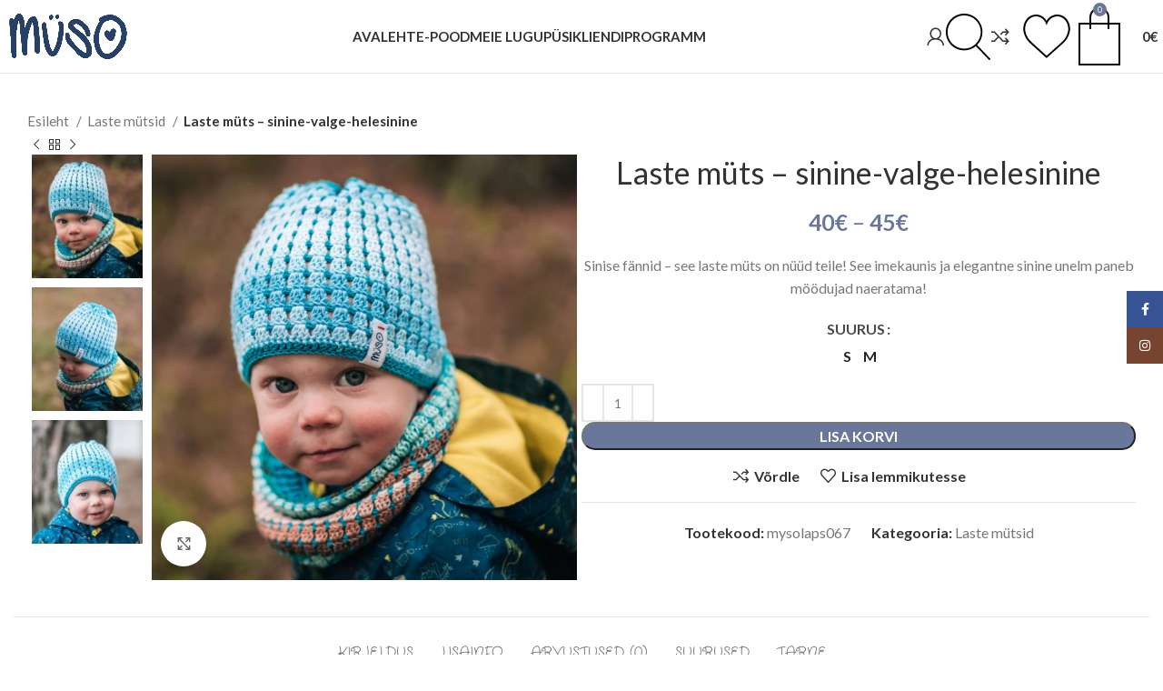

--- FILE ---
content_type: text/html; charset=UTF-8
request_url: https://mysostyle.ee/toode/laste-muts-sinine-valge-helesinine/
body_size: 44834
content:
<!DOCTYPE html>
<html lang="et" prefix="og: https://ogp.me/ns#">
<head>
	<meta charset="UTF-8">
	<link rel="profile" href="https://gmpg.org/xfn/11">
	<link rel="pingback" href="https://mysostyle.ee/xmlrpc.php">

	<link rel="alternate" hreflang="et" href="https://mysostyle.ee/toode/laste-muts-sinine-valge-helesinine/" />
<link rel="alternate" hreflang="x-default" href="https://mysostyle.ee/toode/laste-muts-sinine-valge-helesinine/" />

<!-- Search Engine Optimization by Rank Math - https://rankmath.com/ -->
<title>Laste Müts - Sinine-valge-helesinine - M&uuml;so Style</title>
<meta name="description" content="Sinise fännid - see laste müts on nüüd teile! See imekaunis ja elegantne sinine unelm paneb möödujad naeratama!"/>
<meta name="robots" content="follow, index, max-snippet:-1, max-video-preview:-1, max-image-preview:large"/>
<link rel="canonical" href="https://mysostyle.ee/toode/laste-muts-sinine-valge-helesinine/" />
<meta property="og:locale" content="et_EE" />
<meta property="og:type" content="product" />
<meta property="og:title" content="Laste Müts - Sinine-valge-helesinine - M&uuml;so Style" />
<meta property="og:description" content="Sinise fännid - see laste müts on nüüd teile! See imekaunis ja elegantne sinine unelm paneb möödujad naeratama!" />
<meta property="og:url" content="https://mysostyle.ee/toode/laste-muts-sinine-valge-helesinine/" />
<meta property="og:site_name" content="Müso Style" />
<meta property="og:updated_time" content="2025-06-16T12:05:31+03:00" />
<meta property="og:image" content="https://mysostyle.ee/wp-content/uploads/2021/09/mysolaps067.jpg" />
<meta property="og:image:secure_url" content="https://mysostyle.ee/wp-content/uploads/2021/09/mysolaps067.jpg" />
<meta property="og:image:width" content="1500" />
<meta property="og:image:height" content="1500" />
<meta property="og:image:alt" content="müso laste müts 067" />
<meta property="og:image:type" content="image/jpeg" />
<meta property="product:availability" content="instock" />
<meta name="twitter:card" content="summary_large_image" />
<meta name="twitter:title" content="Laste Müts - Sinine-valge-helesinine - M&uuml;so Style" />
<meta name="twitter:description" content="Sinise fännid - see laste müts on nüüd teile! See imekaunis ja elegantne sinine unelm paneb möödujad naeratama!" />
<meta name="twitter:image" content="https://mysostyle.ee/wp-content/uploads/2021/09/mysolaps067.jpg" />
<meta name="twitter:label1" content="Price" />
<meta name="twitter:data1" content="40&euro; - 45&euro;" />
<meta name="twitter:label2" content="Availability" />
<meta name="twitter:data2" content="In stock" />
<script type="application/ld+json" class="rank-math-schema">{"@context":"https://schema.org","@graph":[{"@type":["HobbyShop","Organization"],"@id":"https://mysostyle.ee/#organization","name":"M\u00fcso Style OY","url":"https://mysostyle.ee","logo":{"@type":"ImageObject","@id":"https://mysostyle.ee/#logo","url":"https://mysostyle.ee/wp-content/uploads/2021/07/cropped-logo_tr.png","contentUrl":"https://mysostyle.ee/wp-content/uploads/2021/07/cropped-logo_tr.png","caption":"M\u00fcso Style","inLanguage":"et","width":"1000","height":"377"},"openingHours":["Wednesday,Thursday,Friday,Saturday,Sunday,Monday,Tuesday 09:00-17:00"],"image":{"@id":"https://mysostyle.ee/#logo"}},{"@type":"WebSite","@id":"https://mysostyle.ee/#website","url":"https://mysostyle.ee","name":"M\u00fcso Style","publisher":{"@id":"https://mysostyle.ee/#organization"},"inLanguage":"et"},{"@type":"ImageObject","@id":"https://mysostyle.ee/wp-content/uploads/2021/09/mysolaps067.jpg","url":"https://mysostyle.ee/wp-content/uploads/2021/09/mysolaps067.jpg","width":"1500","height":"1500","caption":"m\u00fcso laste m\u00fcts 067","inLanguage":"et"},{"@type":"ItemPage","@id":"https://mysostyle.ee/toode/laste-muts-sinine-valge-helesinine/#webpage","url":"https://mysostyle.ee/toode/laste-muts-sinine-valge-helesinine/","name":"Laste M\u00fcts - Sinine-valge-helesinine - M&uuml;so Style","datePublished":"2021-09-23T17:00:12+03:00","dateModified":"2025-06-16T12:05:31+03:00","isPartOf":{"@id":"https://mysostyle.ee/#website"},"primaryImageOfPage":{"@id":"https://mysostyle.ee/wp-content/uploads/2021/09/mysolaps067.jpg"},"inLanguage":"et"},{"@type":"Product","name":"Laste m\u00fcts - sinine-valge-helesinine - M&uuml;so Style","description":"Sinise f\u00e4nnid - see laste m\u00fcts on n\u00fc\u00fcd teile! See imekaunis ja elegantne sinine unelm paneb m\u00f6\u00f6dujad naeratama!","sku":"mysolaps067","category":"Laste m\u00fctsid","mainEntityOfPage":{"@id":"https://mysostyle.ee/toode/laste-muts-sinine-valge-helesinine/#webpage"},"image":[{"@type":"ImageObject","url":"https://mysostyle.ee/wp-content/uploads/2021/09/mysolaps067.jpg","height":"1500","width":"1500"},{"@type":"ImageObject","url":"https://mysostyle.ee/wp-content/uploads/2021/09/mysolaps067-1.jpg","height":"1500","width":"1500"},{"@type":"ImageObject","url":"https://mysostyle.ee/wp-content/uploads/2021/09/mysolaps067-2.jpg","height":"1500","width":"1500"}],"offers":{"@type":"AggregateOffer","lowPrice":"40","highPrice":"45","offerCount":"2","priceCurrency":"EUR","availability":"http://schema.org/InStock","seller":{"@type":"Organization","@id":"https://mysostyle.ee/","name":"M\u00fcso Style","url":"https://mysostyle.ee","logo":"https://mysostyle.ee/wp-content/uploads/2021/07/cropped-logo_tr.png"},"url":"https://mysostyle.ee/toode/laste-muts-sinine-valge-helesinine/"},"color":"Sinine","@id":"https://mysostyle.ee/toode/laste-muts-sinine-valge-helesinine/#richSnippet"}]}</script>
<!-- /Rank Math WordPress SEO plugin -->

<link rel='dns-prefetch' href='//capi-automation.s3.us-east-2.amazonaws.com' />
<link rel='dns-prefetch' href='//fonts.googleapis.com' />
<link rel="alternate" type="application/rss+xml" title="M&uuml;so Style &raquo; RSS" href="https://mysostyle.ee/feed/" />
<link rel="alternate" type="application/rss+xml" title="M&uuml;so Style &raquo; Kommentaaride RSS" href="https://mysostyle.ee/comments/feed/" />
<link rel="alternate" type="application/rss+xml" title="M&uuml;so Style &raquo; Laste müts &#8211; sinine-valge-helesinine Kommentaaride RSS" href="https://mysostyle.ee/toode/laste-muts-sinine-valge-helesinine/feed/" />
<link rel="alternate" title="oEmbed (JSON)" type="application/json+oembed" href="https://mysostyle.ee/wp-json/oembed/1.0/embed?url=https%3A%2F%2Fmysostyle.ee%2Ftoode%2Flaste-muts-sinine-valge-helesinine%2F" />
<link rel="alternate" title="oEmbed (XML)" type="text/xml+oembed" href="https://mysostyle.ee/wp-json/oembed/1.0/embed?url=https%3A%2F%2Fmysostyle.ee%2Ftoode%2Flaste-muts-sinine-valge-helesinine%2F&#038;format=xml" />
<style id='wp-img-auto-sizes-contain-inline-css' type='text/css'>
img:is([sizes=auto i],[sizes^="auto," i]){contain-intrinsic-size:3000px 1500px}
/*# sourceURL=wp-img-auto-sizes-contain-inline-css */
</style>
<link rel='stylesheet' id='berocket_products_label_style-css' href='https://mysostyle.ee/wp-content/plugins/advanced-product-labels-for-woocommerce/css/frontend.css?ver=3.3.3.1' type='text/css' media='all' />
<style id='berocket_products_label_style-inline-css' type='text/css'>

        .berocket_better_labels:before,
        .berocket_better_labels:after {
            clear: both;
            content: " ";
            display: block;
        }
        .berocket_better_labels.berocket_better_labels_image {
            position: absolute!important;
            top: 0px!important;
            bottom: 0px!important;
            left: 0px!important;
            right: 0px!important;
            pointer-events: none;
        }
        .berocket_better_labels.berocket_better_labels_image * {
            pointer-events: none;
        }
        .berocket_better_labels.berocket_better_labels_image img,
        .berocket_better_labels.berocket_better_labels_image .fa,
        .berocket_better_labels.berocket_better_labels_image .berocket_color_label,
        .berocket_better_labels.berocket_better_labels_image .berocket_image_background,
        .berocket_better_labels .berocket_better_labels_line .br_alabel,
        .berocket_better_labels .berocket_better_labels_line .br_alabel span {
            pointer-events: all;
        }
        .berocket_better_labels .berocket_color_label,
        .br_alabel .berocket_color_label {
            width: 100%;
            height: 100%;
            display: block;
        }
        .berocket_better_labels .berocket_better_labels_position_left {
            text-align:left;
            float: left;
            clear: left;
        }
        .berocket_better_labels .berocket_better_labels_position_center {
            text-align:center;
        }
        .berocket_better_labels .berocket_better_labels_position_right {
            text-align:right;
            float: right;
            clear: right;
        }
        .berocket_better_labels.berocket_better_labels_label {
            clear: both
        }
        .berocket_better_labels .berocket_better_labels_line {
            line-height: 1px;
        }
        .berocket_better_labels.berocket_better_labels_label .berocket_better_labels_line {
            clear: none;
        }
        .berocket_better_labels .berocket_better_labels_position_left .berocket_better_labels_line {
            clear: left;
        }
        .berocket_better_labels .berocket_better_labels_position_right .berocket_better_labels_line {
            clear: right;
        }
        .berocket_better_labels .berocket_better_labels_line .br_alabel {
            display: inline-block;
            position: relative;
            top: 0!important;
            left: 0!important;
            right: 0!important;
            line-height: 1px;
        }.berocket_better_labels .berocket_better_labels_position {
                display: flex;
                flex-direction: column;
            }
            .berocket_better_labels .berocket_better_labels_position.berocket_better_labels_position_left {
                align-items: start;
            }
            .berocket_better_labels .berocket_better_labels_position.berocket_better_labels_position_right {
                align-items: end;
            }
            .rtl .berocket_better_labels .berocket_better_labels_position.berocket_better_labels_position_left {
                align-items: end;
            }
            .rtl .berocket_better_labels .berocket_better_labels_position.berocket_better_labels_position_right {
                align-items: start;
            }
            .berocket_better_labels .berocket_better_labels_position.berocket_better_labels_position_center {
                align-items: center;
            }
            .berocket_better_labels .berocket_better_labels_position .berocket_better_labels_inline {
                display: flex;
                align-items: start;
            }
/*# sourceURL=berocket_products_label_style-inline-css */
</style>
<link rel='stylesheet' id='bootstrap-css' href='https://mysostyle.ee/wp-content/themes/woodmart/css/bootstrap-light.min.css?ver=7.5.1' type='text/css' media='all' />
<link rel='stylesheet' id='woodmart-style-css' href='https://mysostyle.ee/wp-content/themes/woodmart/css/parts/base.min.css?ver=7.5.1' type='text/css' media='all' />
<link rel='stylesheet' id='wd-widget-price-filter-css' href='https://mysostyle.ee/wp-content/themes/woodmart/css/parts/woo-widget-price-filter.min.css?ver=7.5.1' type='text/css' media='all' />
<link rel='stylesheet' id='wp-block-library-css' href='https://mysostyle.ee/wp-includes/css/dist/block-library/style.min.css?ver=6.9' type='text/css' media='all' />
<style id='classic-theme-styles-inline-css' type='text/css'>
/*! This file is auto-generated */
.wp-block-button__link{color:#fff;background-color:#32373c;border-radius:9999px;box-shadow:none;text-decoration:none;padding:calc(.667em + 2px) calc(1.333em + 2px);font-size:1.125em}.wp-block-file__button{background:#32373c;color:#fff;text-decoration:none}
/*# sourceURL=/wp-includes/css/classic-themes.min.css */
</style>
<style id='safe-svg-svg-icon-style-inline-css' type='text/css'>
.safe-svg-cover{text-align:center}.safe-svg-cover .safe-svg-inside{display:inline-block;max-width:100%}.safe-svg-cover svg{fill:currentColor;height:100%;max-height:100%;max-width:100%;width:100%}

/*# sourceURL=https://mysostyle.ee/wp-content/plugins/safe-svg/dist/safe-svg-block-frontend.css */
</style>
<link rel='stylesheet' id='pwgc-wc-blocks-style-css' href='https://mysostyle.ee/wp-content/plugins/pw-woocommerce-gift-cards/assets/css/blocks.css?ver=2.29' type='text/css' media='all' />
<style id='global-styles-inline-css' type='text/css'>
:root{--wp--preset--aspect-ratio--square: 1;--wp--preset--aspect-ratio--4-3: 4/3;--wp--preset--aspect-ratio--3-4: 3/4;--wp--preset--aspect-ratio--3-2: 3/2;--wp--preset--aspect-ratio--2-3: 2/3;--wp--preset--aspect-ratio--16-9: 16/9;--wp--preset--aspect-ratio--9-16: 9/16;--wp--preset--color--black: #000000;--wp--preset--color--cyan-bluish-gray: #abb8c3;--wp--preset--color--white: #ffffff;--wp--preset--color--pale-pink: #f78da7;--wp--preset--color--vivid-red: #cf2e2e;--wp--preset--color--luminous-vivid-orange: #ff6900;--wp--preset--color--luminous-vivid-amber: #fcb900;--wp--preset--color--light-green-cyan: #7bdcb5;--wp--preset--color--vivid-green-cyan: #00d084;--wp--preset--color--pale-cyan-blue: #8ed1fc;--wp--preset--color--vivid-cyan-blue: #0693e3;--wp--preset--color--vivid-purple: #9b51e0;--wp--preset--gradient--vivid-cyan-blue-to-vivid-purple: linear-gradient(135deg,rgb(6,147,227) 0%,rgb(155,81,224) 100%);--wp--preset--gradient--light-green-cyan-to-vivid-green-cyan: linear-gradient(135deg,rgb(122,220,180) 0%,rgb(0,208,130) 100%);--wp--preset--gradient--luminous-vivid-amber-to-luminous-vivid-orange: linear-gradient(135deg,rgb(252,185,0) 0%,rgb(255,105,0) 100%);--wp--preset--gradient--luminous-vivid-orange-to-vivid-red: linear-gradient(135deg,rgb(255,105,0) 0%,rgb(207,46,46) 100%);--wp--preset--gradient--very-light-gray-to-cyan-bluish-gray: linear-gradient(135deg,rgb(238,238,238) 0%,rgb(169,184,195) 100%);--wp--preset--gradient--cool-to-warm-spectrum: linear-gradient(135deg,rgb(74,234,220) 0%,rgb(151,120,209) 20%,rgb(207,42,186) 40%,rgb(238,44,130) 60%,rgb(251,105,98) 80%,rgb(254,248,76) 100%);--wp--preset--gradient--blush-light-purple: linear-gradient(135deg,rgb(255,206,236) 0%,rgb(152,150,240) 100%);--wp--preset--gradient--blush-bordeaux: linear-gradient(135deg,rgb(254,205,165) 0%,rgb(254,45,45) 50%,rgb(107,0,62) 100%);--wp--preset--gradient--luminous-dusk: linear-gradient(135deg,rgb(255,203,112) 0%,rgb(199,81,192) 50%,rgb(65,88,208) 100%);--wp--preset--gradient--pale-ocean: linear-gradient(135deg,rgb(255,245,203) 0%,rgb(182,227,212) 50%,rgb(51,167,181) 100%);--wp--preset--gradient--electric-grass: linear-gradient(135deg,rgb(202,248,128) 0%,rgb(113,206,126) 100%);--wp--preset--gradient--midnight: linear-gradient(135deg,rgb(2,3,129) 0%,rgb(40,116,252) 100%);--wp--preset--font-size--small: 13px;--wp--preset--font-size--medium: 20px;--wp--preset--font-size--large: 36px;--wp--preset--font-size--x-large: 42px;--wp--preset--spacing--20: 0.44rem;--wp--preset--spacing--30: 0.67rem;--wp--preset--spacing--40: 1rem;--wp--preset--spacing--50: 1.5rem;--wp--preset--spacing--60: 2.25rem;--wp--preset--spacing--70: 3.38rem;--wp--preset--spacing--80: 5.06rem;--wp--preset--shadow--natural: 6px 6px 9px rgba(0, 0, 0, 0.2);--wp--preset--shadow--deep: 12px 12px 50px rgba(0, 0, 0, 0.4);--wp--preset--shadow--sharp: 6px 6px 0px rgba(0, 0, 0, 0.2);--wp--preset--shadow--outlined: 6px 6px 0px -3px rgb(255, 255, 255), 6px 6px rgb(0, 0, 0);--wp--preset--shadow--crisp: 6px 6px 0px rgb(0, 0, 0);}:where(.is-layout-flex){gap: 0.5em;}:where(.is-layout-grid){gap: 0.5em;}body .is-layout-flex{display: flex;}.is-layout-flex{flex-wrap: wrap;align-items: center;}.is-layout-flex > :is(*, div){margin: 0;}body .is-layout-grid{display: grid;}.is-layout-grid > :is(*, div){margin: 0;}:where(.wp-block-columns.is-layout-flex){gap: 2em;}:where(.wp-block-columns.is-layout-grid){gap: 2em;}:where(.wp-block-post-template.is-layout-flex){gap: 1.25em;}:where(.wp-block-post-template.is-layout-grid){gap: 1.25em;}.has-black-color{color: var(--wp--preset--color--black) !important;}.has-cyan-bluish-gray-color{color: var(--wp--preset--color--cyan-bluish-gray) !important;}.has-white-color{color: var(--wp--preset--color--white) !important;}.has-pale-pink-color{color: var(--wp--preset--color--pale-pink) !important;}.has-vivid-red-color{color: var(--wp--preset--color--vivid-red) !important;}.has-luminous-vivid-orange-color{color: var(--wp--preset--color--luminous-vivid-orange) !important;}.has-luminous-vivid-amber-color{color: var(--wp--preset--color--luminous-vivid-amber) !important;}.has-light-green-cyan-color{color: var(--wp--preset--color--light-green-cyan) !important;}.has-vivid-green-cyan-color{color: var(--wp--preset--color--vivid-green-cyan) !important;}.has-pale-cyan-blue-color{color: var(--wp--preset--color--pale-cyan-blue) !important;}.has-vivid-cyan-blue-color{color: var(--wp--preset--color--vivid-cyan-blue) !important;}.has-vivid-purple-color{color: var(--wp--preset--color--vivid-purple) !important;}.has-black-background-color{background-color: var(--wp--preset--color--black) !important;}.has-cyan-bluish-gray-background-color{background-color: var(--wp--preset--color--cyan-bluish-gray) !important;}.has-white-background-color{background-color: var(--wp--preset--color--white) !important;}.has-pale-pink-background-color{background-color: var(--wp--preset--color--pale-pink) !important;}.has-vivid-red-background-color{background-color: var(--wp--preset--color--vivid-red) !important;}.has-luminous-vivid-orange-background-color{background-color: var(--wp--preset--color--luminous-vivid-orange) !important;}.has-luminous-vivid-amber-background-color{background-color: var(--wp--preset--color--luminous-vivid-amber) !important;}.has-light-green-cyan-background-color{background-color: var(--wp--preset--color--light-green-cyan) !important;}.has-vivid-green-cyan-background-color{background-color: var(--wp--preset--color--vivid-green-cyan) !important;}.has-pale-cyan-blue-background-color{background-color: var(--wp--preset--color--pale-cyan-blue) !important;}.has-vivid-cyan-blue-background-color{background-color: var(--wp--preset--color--vivid-cyan-blue) !important;}.has-vivid-purple-background-color{background-color: var(--wp--preset--color--vivid-purple) !important;}.has-black-border-color{border-color: var(--wp--preset--color--black) !important;}.has-cyan-bluish-gray-border-color{border-color: var(--wp--preset--color--cyan-bluish-gray) !important;}.has-white-border-color{border-color: var(--wp--preset--color--white) !important;}.has-pale-pink-border-color{border-color: var(--wp--preset--color--pale-pink) !important;}.has-vivid-red-border-color{border-color: var(--wp--preset--color--vivid-red) !important;}.has-luminous-vivid-orange-border-color{border-color: var(--wp--preset--color--luminous-vivid-orange) !important;}.has-luminous-vivid-amber-border-color{border-color: var(--wp--preset--color--luminous-vivid-amber) !important;}.has-light-green-cyan-border-color{border-color: var(--wp--preset--color--light-green-cyan) !important;}.has-vivid-green-cyan-border-color{border-color: var(--wp--preset--color--vivid-green-cyan) !important;}.has-pale-cyan-blue-border-color{border-color: var(--wp--preset--color--pale-cyan-blue) !important;}.has-vivid-cyan-blue-border-color{border-color: var(--wp--preset--color--vivid-cyan-blue) !important;}.has-vivid-purple-border-color{border-color: var(--wp--preset--color--vivid-purple) !important;}.has-vivid-cyan-blue-to-vivid-purple-gradient-background{background: var(--wp--preset--gradient--vivid-cyan-blue-to-vivid-purple) !important;}.has-light-green-cyan-to-vivid-green-cyan-gradient-background{background: var(--wp--preset--gradient--light-green-cyan-to-vivid-green-cyan) !important;}.has-luminous-vivid-amber-to-luminous-vivid-orange-gradient-background{background: var(--wp--preset--gradient--luminous-vivid-amber-to-luminous-vivid-orange) !important;}.has-luminous-vivid-orange-to-vivid-red-gradient-background{background: var(--wp--preset--gradient--luminous-vivid-orange-to-vivid-red) !important;}.has-very-light-gray-to-cyan-bluish-gray-gradient-background{background: var(--wp--preset--gradient--very-light-gray-to-cyan-bluish-gray) !important;}.has-cool-to-warm-spectrum-gradient-background{background: var(--wp--preset--gradient--cool-to-warm-spectrum) !important;}.has-blush-light-purple-gradient-background{background: var(--wp--preset--gradient--blush-light-purple) !important;}.has-blush-bordeaux-gradient-background{background: var(--wp--preset--gradient--blush-bordeaux) !important;}.has-luminous-dusk-gradient-background{background: var(--wp--preset--gradient--luminous-dusk) !important;}.has-pale-ocean-gradient-background{background: var(--wp--preset--gradient--pale-ocean) !important;}.has-electric-grass-gradient-background{background: var(--wp--preset--gradient--electric-grass) !important;}.has-midnight-gradient-background{background: var(--wp--preset--gradient--midnight) !important;}.has-small-font-size{font-size: var(--wp--preset--font-size--small) !important;}.has-medium-font-size{font-size: var(--wp--preset--font-size--medium) !important;}.has-large-font-size{font-size: var(--wp--preset--font-size--large) !important;}.has-x-large-font-size{font-size: var(--wp--preset--font-size--x-large) !important;}
:where(.wp-block-post-template.is-layout-flex){gap: 1.25em;}:where(.wp-block-post-template.is-layout-grid){gap: 1.25em;}
:where(.wp-block-term-template.is-layout-flex){gap: 1.25em;}:where(.wp-block-term-template.is-layout-grid){gap: 1.25em;}
:where(.wp-block-columns.is-layout-flex){gap: 2em;}:where(.wp-block-columns.is-layout-grid){gap: 2em;}
:root :where(.wp-block-pullquote){font-size: 1.5em;line-height: 1.6;}
/*# sourceURL=global-styles-inline-css */
</style>
<link rel='stylesheet' id='wdp-style-css' href='https://mysostyle.ee/wp-content/plugins/aco-woo-dynamic-pricing/assets/css/frontend.css?ver=4.5.10' type='text/css' media='all' />
<style id='woocommerce-inline-inline-css' type='text/css'>
.woocommerce form .form-row .required { visibility: visible; }
/*# sourceURL=woocommerce-inline-inline-css */
</style>
<link rel='stylesheet' id='wpml-legacy-horizontal-list-0-css' href='https://mysostyle.ee/wp-content/plugins/sitepress-multilingual-cms/templates/language-switchers/legacy-list-horizontal/style.min.css?ver=1' type='text/css' media='all' />
<link rel='stylesheet' id='montonio-style-css' href='https://mysostyle.ee/wp-content/plugins/montonio-for-woocommerce/assets/css/montonio-style.css?ver=9.3.2' type='text/css' media='all' />
<link rel='stylesheet' id='elementor-icons-css' href='https://mysostyle.ee/wp-content/plugins/elementor/assets/lib/eicons/css/elementor-icons.min.css?ver=5.45.0' type='text/css' media='all' />
<link rel='stylesheet' id='elementor-frontend-css' href='https://mysostyle.ee/wp-content/plugins/elementor/assets/css/frontend.min.css?ver=3.34.1' type='text/css' media='all' />
<link rel='stylesheet' id='elementor-post-22-css' href='https://mysostyle.ee/wp-content/uploads/elementor/css/post-22.css?ver=1768650856' type='text/css' media='all' />
<link rel='stylesheet' id='wd-widget-wd-recent-posts-css' href='https://mysostyle.ee/wp-content/themes/woodmart/css/parts/widget-wd-recent-posts.min.css?ver=7.5.1' type='text/css' media='all' />
<link rel='stylesheet' id='wd-widget-wd-layered-nav-css' href='https://mysostyle.ee/wp-content/themes/woodmart/css/parts/woo-widget-wd-layered-nav.min.css?ver=7.5.1' type='text/css' media='all' />
<link rel='stylesheet' id='wd-woo-mod-swatches-base-css' href='https://mysostyle.ee/wp-content/themes/woodmart/css/parts/woo-mod-swatches-base.min.css?ver=7.5.1' type='text/css' media='all' />
<link rel='stylesheet' id='wd-woo-mod-swatches-filter-css' href='https://mysostyle.ee/wp-content/themes/woodmart/css/parts/woo-mod-swatches-filter.min.css?ver=7.5.1' type='text/css' media='all' />
<link rel='stylesheet' id='wd-widget-product-cat-css' href='https://mysostyle.ee/wp-content/themes/woodmart/css/parts/woo-widget-product-cat.min.css?ver=7.5.1' type='text/css' media='all' />
<link rel='stylesheet' id='wd-widget-product-list-css' href='https://mysostyle.ee/wp-content/themes/woodmart/css/parts/woo-widget-product-list.min.css?ver=7.5.1' type='text/css' media='all' />
<link rel='stylesheet' id='wd-widget-slider-price-filter-css' href='https://mysostyle.ee/wp-content/themes/woodmart/css/parts/woo-widget-slider-price-filter.min.css?ver=7.5.1' type='text/css' media='all' />
<link rel='stylesheet' id='wd-wp-gutenberg-css' href='https://mysostyle.ee/wp-content/themes/woodmart/css/parts/wp-gutenberg.min.css?ver=7.5.1' type='text/css' media='all' />
<link rel='stylesheet' id='wd-revolution-slider-css' href='https://mysostyle.ee/wp-content/themes/woodmart/css/parts/int-rev-slider.min.css?ver=7.5.1' type='text/css' media='all' />
<link rel='stylesheet' id='wd-wpml-css' href='https://mysostyle.ee/wp-content/themes/woodmart/css/parts/int-wpml.min.css?ver=7.5.1' type='text/css' media='all' />
<link rel='stylesheet' id='wd-elementor-base-css' href='https://mysostyle.ee/wp-content/themes/woodmart/css/parts/int-elem-base.min.css?ver=7.5.1' type='text/css' media='all' />
<link rel='stylesheet' id='wd-woocommerce-base-css' href='https://mysostyle.ee/wp-content/themes/woodmart/css/parts/woocommerce-base.min.css?ver=7.5.1' type='text/css' media='all' />
<link rel='stylesheet' id='wd-mod-star-rating-css' href='https://mysostyle.ee/wp-content/themes/woodmart/css/parts/mod-star-rating.min.css?ver=7.5.1' type='text/css' media='all' />
<link rel='stylesheet' id='wd-woo-el-track-order-css' href='https://mysostyle.ee/wp-content/themes/woodmart/css/parts/woo-el-track-order.min.css?ver=7.5.1' type='text/css' media='all' />
<link rel='stylesheet' id='wd-woocommerce-block-notices-css' href='https://mysostyle.ee/wp-content/themes/woodmart/css/parts/woo-mod-block-notices.min.css?ver=7.5.1' type='text/css' media='all' />
<link rel='stylesheet' id='wd-woo-gutenberg-css' href='https://mysostyle.ee/wp-content/themes/woodmart/css/parts/woo-gutenberg.min.css?ver=7.5.1' type='text/css' media='all' />
<link rel='stylesheet' id='wd-woo-mod-quantity-css' href='https://mysostyle.ee/wp-content/themes/woodmart/css/parts/woo-mod-quantity.min.css?ver=7.5.1' type='text/css' media='all' />
<link rel='stylesheet' id='wd-woo-single-prod-el-base-css' href='https://mysostyle.ee/wp-content/themes/woodmart/css/parts/woo-single-prod-el-base.min.css?ver=7.5.1' type='text/css' media='all' />
<link rel='stylesheet' id='wd-woo-mod-stock-status-css' href='https://mysostyle.ee/wp-content/themes/woodmart/css/parts/woo-mod-stock-status.min.css?ver=7.5.1' type='text/css' media='all' />
<link rel='stylesheet' id='wd-woo-mod-shop-attributes-css' href='https://mysostyle.ee/wp-content/themes/woodmart/css/parts/woo-mod-shop-attributes.min.css?ver=7.5.1' type='text/css' media='all' />
<link rel='stylesheet' id='child-style-css' href='https://mysostyle.ee/wp-content/themes/woodmart-child/style.css?ver=7.5.1' type='text/css' media='all' />
<link rel='stylesheet' id='wd-header-base-css' href='https://mysostyle.ee/wp-content/themes/woodmart/css/parts/header-base.min.css?ver=7.5.1' type='text/css' media='all' />
<link rel='stylesheet' id='wd-mod-tools-css' href='https://mysostyle.ee/wp-content/themes/woodmart/css/parts/mod-tools.min.css?ver=7.5.1' type='text/css' media='all' />
<link rel='stylesheet' id='wd-woo-mod-login-form-css' href='https://mysostyle.ee/wp-content/themes/woodmart/css/parts/woo-mod-login-form.min.css?ver=7.5.1' type='text/css' media='all' />
<link rel='stylesheet' id='wd-header-my-account-css' href='https://mysostyle.ee/wp-content/themes/woodmart/css/parts/header-el-my-account.min.css?ver=7.5.1' type='text/css' media='all' />
<link rel='stylesheet' id='wd-header-search-css' href='https://mysostyle.ee/wp-content/themes/woodmart/css/parts/header-el-search.min.css?ver=7.5.1' type='text/css' media='all' />
<link rel='stylesheet' id='wd-header-elements-base-css' href='https://mysostyle.ee/wp-content/themes/woodmart/css/parts/header-el-base.min.css?ver=7.5.1' type='text/css' media='all' />
<link rel='stylesheet' id='wd-header-cart-side-css' href='https://mysostyle.ee/wp-content/themes/woodmart/css/parts/header-el-cart-side.min.css?ver=7.5.1' type='text/css' media='all' />
<link rel='stylesheet' id='wd-header-cart-css' href='https://mysostyle.ee/wp-content/themes/woodmart/css/parts/header-el-cart.min.css?ver=7.5.1' type='text/css' media='all' />
<link rel='stylesheet' id='wd-widget-shopping-cart-css' href='https://mysostyle.ee/wp-content/themes/woodmart/css/parts/woo-widget-shopping-cart.min.css?ver=7.5.1' type='text/css' media='all' />
<link rel='stylesheet' id='wd-header-mobile-nav-dropdown-css' href='https://mysostyle.ee/wp-content/themes/woodmart/css/parts/header-el-mobile-nav-dropdown.min.css?ver=7.5.1' type='text/css' media='all' />
<link rel='stylesheet' id='wd-page-title-css' href='https://mysostyle.ee/wp-content/themes/woodmart/css/parts/page-title.min.css?ver=7.5.1' type='text/css' media='all' />
<link rel='stylesheet' id='wd-woo-single-prod-design-centered-css' href='https://mysostyle.ee/wp-content/themes/woodmart/css/parts/woo-single-prod-design-centered.min.css?ver=7.5.1' type='text/css' media='all' />
<link rel='stylesheet' id='wd-woo-single-prod-predefined-css' href='https://mysostyle.ee/wp-content/themes/woodmart/css/parts/woo-single-prod-predefined.min.css?ver=7.5.1' type='text/css' media='all' />
<link rel='stylesheet' id='wd-woo-single-prod-and-quick-view-predefined-css' href='https://mysostyle.ee/wp-content/themes/woodmart/css/parts/woo-single-prod-and-quick-view-predefined.min.css?ver=7.5.1' type='text/css' media='all' />
<link rel='stylesheet' id='wd-woo-single-prod-el-tabs-predefined-css' href='https://mysostyle.ee/wp-content/themes/woodmart/css/parts/woo-single-prod-el-tabs-predefined.min.css?ver=7.5.1' type='text/css' media='all' />
<link rel='stylesheet' id='wd-woo-single-prod-el-navigation-css' href='https://mysostyle.ee/wp-content/themes/woodmart/css/parts/woo-single-prod-el-navigation.min.css?ver=7.5.1' type='text/css' media='all' />
<link rel='stylesheet' id='wd-woo-single-prod-el-gallery-css' href='https://mysostyle.ee/wp-content/themes/woodmart/css/parts/woo-single-prod-el-gallery.min.css?ver=7.5.1' type='text/css' media='all' />
<link rel='stylesheet' id='wd-woo-single-prod-el-gallery-opt-thumb-left-desktop-css' href='https://mysostyle.ee/wp-content/themes/woodmart/css/parts/woo-single-prod-el-gallery-opt-thumb-left-desktop.min.css?ver=7.5.1' type='text/css' media='all' />
<link rel='stylesheet' id='wd-swiper-css' href='https://mysostyle.ee/wp-content/themes/woodmart/css/parts/lib-swiper.min.css?ver=7.5.1' type='text/css' media='all' />
<link rel='stylesheet' id='wd-swiper-arrows-css' href='https://mysostyle.ee/wp-content/themes/woodmart/css/parts/lib-swiper-arrows.min.css?ver=7.5.1' type='text/css' media='all' />
<link rel='stylesheet' id='wd-photoswipe-css' href='https://mysostyle.ee/wp-content/themes/woodmart/css/parts/lib-photoswipe.min.css?ver=7.5.1' type='text/css' media='all' />
<link rel='stylesheet' id='wd-woo-mod-variation-form-css' href='https://mysostyle.ee/wp-content/themes/woodmart/css/parts/woo-mod-variation-form.min.css?ver=7.5.1' type='text/css' media='all' />
<link rel='stylesheet' id='wd-woo-mod-variation-form-single-css' href='https://mysostyle.ee/wp-content/themes/woodmart/css/parts/woo-mod-variation-form-single.min.css?ver=7.5.1' type='text/css' media='all' />
<link rel='stylesheet' id='wd-woo-mod-swatches-style-1-css' href='https://mysostyle.ee/wp-content/themes/woodmart/css/parts/woo-mod-swatches-style-1.min.css?ver=7.5.1' type='text/css' media='all' />
<link rel='stylesheet' id='wd-woo-mod-swatches-dis-1-css' href='https://mysostyle.ee/wp-content/themes/woodmart/css/parts/woo-mod-swatches-dis-style-1.min.css?ver=7.5.1' type='text/css' media='all' />
<link rel='stylesheet' id='wd-tabs-css' href='https://mysostyle.ee/wp-content/themes/woodmart/css/parts/el-tabs.min.css?ver=7.5.1' type='text/css' media='all' />
<link rel='stylesheet' id='wd-woo-single-prod-el-tabs-opt-layout-tabs-css' href='https://mysostyle.ee/wp-content/themes/woodmart/css/parts/woo-single-prod-el-tabs-opt-layout-tabs.min.css?ver=7.5.1' type='text/css' media='all' />
<link rel='stylesheet' id='wd-accordion-css' href='https://mysostyle.ee/wp-content/themes/woodmart/css/parts/el-accordion.min.css?ver=7.5.1' type='text/css' media='all' />
<link rel='stylesheet' id='wd-woo-single-prod-el-reviews-css' href='https://mysostyle.ee/wp-content/themes/woodmart/css/parts/woo-single-prod-el-reviews.min.css?ver=7.5.1' type='text/css' media='all' />
<link rel='stylesheet' id='wd-woo-single-prod-el-reviews-style-1-css' href='https://mysostyle.ee/wp-content/themes/woodmart/css/parts/woo-single-prod-el-reviews-style-1.min.css?ver=7.5.1' type='text/css' media='all' />
<link rel='stylesheet' id='wd-mod-comments-css' href='https://mysostyle.ee/wp-content/themes/woodmart/css/parts/mod-comments.min.css?ver=7.5.1' type='text/css' media='all' />
<link rel='stylesheet' id='wd-image-gallery-css' href='https://mysostyle.ee/wp-content/themes/woodmart/css/parts/el-gallery.min.css?ver=7.5.1' type='text/css' media='all' />
<link rel='stylesheet' id='wd-section-title-css' href='https://mysostyle.ee/wp-content/themes/woodmart/css/parts/el-section-title.min.css?ver=7.5.1' type='text/css' media='all' />
<link rel='stylesheet' id='wd-product-loop-css' href='https://mysostyle.ee/wp-content/themes/woodmart/css/parts/woo-product-loop.min.css?ver=7.5.1' type='text/css' media='all' />
<link rel='stylesheet' id='wd-product-loop-base-css' href='https://mysostyle.ee/wp-content/themes/woodmart/css/parts/woo-product-loop-base.min.css?ver=7.5.1' type='text/css' media='all' />
<link rel='stylesheet' id='wd-woo-mod-add-btn-replace-css' href='https://mysostyle.ee/wp-content/themes/woodmart/css/parts/woo-mod-add-btn-replace.min.css?ver=7.5.1' type='text/css' media='all' />
<link rel='stylesheet' id='wd-mod-more-description-css' href='https://mysostyle.ee/wp-content/themes/woodmart/css/parts/mod-more-description.min.css?ver=7.5.1' type='text/css' media='all' />
<link rel='stylesheet' id='wd-mfp-popup-css' href='https://mysostyle.ee/wp-content/themes/woodmart/css/parts/lib-magnific-popup.min.css?ver=7.5.1' type='text/css' media='all' />
<link rel='stylesheet' id='wd-swiper-pagin-css' href='https://mysostyle.ee/wp-content/themes/woodmart/css/parts/lib-swiper-pagin.min.css?ver=7.5.1' type='text/css' media='all' />
<link rel='stylesheet' id='wd-footer-base-css' href='https://mysostyle.ee/wp-content/themes/woodmart/css/parts/footer-base.min.css?ver=7.5.1' type='text/css' media='all' />
<link rel='stylesheet' id='wd-mod-nav-menu-label-css' href='https://mysostyle.ee/wp-content/themes/woodmart/css/parts/mod-nav-menu-label.min.css?ver=7.5.1' type='text/css' media='all' />
<link rel='stylesheet' id='wd-scroll-top-css' href='https://mysostyle.ee/wp-content/themes/woodmart/css/parts/opt-scrolltotop.min.css?ver=7.5.1' type='text/css' media='all' />
<link rel='stylesheet' id='wd-wd-search-results-css' href='https://mysostyle.ee/wp-content/themes/woodmart/css/parts/wd-search-results.min.css?ver=7.5.1' type='text/css' media='all' />
<link rel='stylesheet' id='wd-wd-search-form-css' href='https://mysostyle.ee/wp-content/themes/woodmart/css/parts/wd-search-form.min.css?ver=7.5.1' type='text/css' media='all' />
<link rel='stylesheet' id='wd-header-my-account-sidebar-css' href='https://mysostyle.ee/wp-content/themes/woodmart/css/parts/header-el-my-account-sidebar.min.css?ver=7.5.1' type='text/css' media='all' />
<link rel='stylesheet' id='wd-social-icons-css' href='https://mysostyle.ee/wp-content/themes/woodmart/css/parts/el-social-icons.min.css?ver=7.5.1' type='text/css' media='all' />
<link rel='stylesheet' id='wd-sticky-social-buttons-css' href='https://mysostyle.ee/wp-content/themes/woodmart/css/parts/opt-sticky-social.min.css?ver=7.5.1' type='text/css' media='all' />
<link rel='stylesheet' id='wd-cookies-popup-css' href='https://mysostyle.ee/wp-content/themes/woodmart/css/parts/opt-cookies.min.css?ver=7.5.1' type='text/css' media='all' />
<link rel='stylesheet' id='wd-header-search-fullscreen-css' href='https://mysostyle.ee/wp-content/themes/woodmart/css/parts/header-el-search-fullscreen-general.min.css?ver=7.5.1' type='text/css' media='all' />
<link rel='stylesheet' id='wd-header-search-fullscreen-1-css' href='https://mysostyle.ee/wp-content/themes/woodmart/css/parts/header-el-search-fullscreen-1.min.css?ver=7.5.1' type='text/css' media='all' />
<link rel='stylesheet' id='wd-bottom-toolbar-css' href='https://mysostyle.ee/wp-content/themes/woodmart/css/parts/opt-bottom-toolbar.min.css?ver=7.5.1' type='text/css' media='all' />
<link rel='stylesheet' id='xts-google-fonts-css' href='https://fonts.googleapis.com/css?family=Lato%3A400%2C700%2C100%7CCrafty+Girls%3A400&#038;ver=7.5.1' type='text/css' media='all' />
<link rel='stylesheet' id='elementor-gf-local-roboto-css' href='https://mysostyle.ee/wp-content/uploads/elementor/google-fonts/css/roboto.css?ver=1742815943' type='text/css' media='all' />
<link rel='stylesheet' id='elementor-gf-local-robotoslab-css' href='https://mysostyle.ee/wp-content/uploads/elementor/google-fonts/css/robotoslab.css?ver=1742815946' type='text/css' media='all' />
<script type="text/javascript" src="https://mysostyle.ee/wp-includes/js/jquery/jquery.min.js?ver=3.7.1" id="jquery-core-js"></script>
<script type="text/javascript" src="https://mysostyle.ee/wp-includes/js/jquery/jquery-migrate.min.js?ver=3.4.1" id="jquery-migrate-js"></script>
<script type="text/javascript" id="wpml-cookie-js-extra">
/* <![CDATA[ */
var wpml_cookies = {"wp-wpml_current_language":{"value":"et","expires":1,"path":"/"}};
var wpml_cookies = {"wp-wpml_current_language":{"value":"et","expires":1,"path":"/"}};
//# sourceURL=wpml-cookie-js-extra
/* ]]> */
</script>
<script type="text/javascript" src="https://mysostyle.ee/wp-content/plugins/sitepress-multilingual-cms/res/js/cookies/language-cookie.js?ver=486900" id="wpml-cookie-js" defer="defer" data-wp-strategy="defer"></script>
<script type="text/javascript" id="awd-script-js-extra">
/* <![CDATA[ */
var awdajaxobject = {"url":"https://mysostyle.ee/wp-admin/admin-ajax.php","nonce":"61c680417c","priceGroup":{"data":[],"headers":[],"status":200},"dynamicPricing":"","variablePricing":"","thousandSeparator":"","decimalSeparator":""};
//# sourceURL=awd-script-js-extra
/* ]]> */
</script>
<script type="text/javascript" src="https://mysostyle.ee/wp-content/plugins/aco-woo-dynamic-pricing/assets/js/frontend.js?ver=4.5.10" id="awd-script-js"></script>
<script type="text/javascript" src="https://mysostyle.ee/wp-content/plugins/woocommerce/assets/js/jquery-blockui/jquery.blockUI.min.js?ver=2.7.0-wc.10.4.3" id="wc-jquery-blockui-js" defer="defer" data-wp-strategy="defer"></script>
<script type="text/javascript" id="wc-add-to-cart-js-extra">
/* <![CDATA[ */
var wc_add_to_cart_params = {"ajax_url":"/wp-admin/admin-ajax.php","wc_ajax_url":"/?wc-ajax=%%endpoint%%","i18n_view_cart":"Vaata ostukorvi","cart_url":"https://mysostyle.ee/ostukorv/","is_cart":"","cart_redirect_after_add":"no"};
//# sourceURL=wc-add-to-cart-js-extra
/* ]]> */
</script>
<script type="text/javascript" src="https://mysostyle.ee/wp-content/plugins/woocommerce/assets/js/frontend/add-to-cart.min.js?ver=10.4.3" id="wc-add-to-cart-js" defer="defer" data-wp-strategy="defer"></script>
<script type="text/javascript" src="https://mysostyle.ee/wp-content/plugins/woocommerce/assets/js/zoom/jquery.zoom.min.js?ver=1.7.21-wc.10.4.3" id="wc-zoom-js" defer="defer" data-wp-strategy="defer"></script>
<script type="text/javascript" id="wc-single-product-js-extra">
/* <![CDATA[ */
var wc_single_product_params = {"i18n_required_rating_text":"Palun vali hinnang","i18n_rating_options":["1 of 5 stars","2 of 5 stars","3 of 5 stars","4 of 5 stars","5 of 5 stars"],"i18n_product_gallery_trigger_text":"View full-screen image gallery","review_rating_required":"yes","flexslider":{"rtl":false,"animation":"slide","smoothHeight":true,"directionNav":false,"controlNav":"thumbnails","slideshow":false,"animationSpeed":500,"animationLoop":false,"allowOneSlide":false},"zoom_enabled":"","zoom_options":[],"photoswipe_enabled":"","photoswipe_options":{"shareEl":false,"closeOnScroll":false,"history":false,"hideAnimationDuration":0,"showAnimationDuration":0},"flexslider_enabled":""};
//# sourceURL=wc-single-product-js-extra
/* ]]> */
</script>
<script type="text/javascript" src="https://mysostyle.ee/wp-content/plugins/woocommerce/assets/js/frontend/single-product.min.js?ver=10.4.3" id="wc-single-product-js" defer="defer" data-wp-strategy="defer"></script>
<script type="text/javascript" src="https://mysostyle.ee/wp-content/plugins/woocommerce/assets/js/js-cookie/js.cookie.min.js?ver=2.1.4-wc.10.4.3" id="wc-js-cookie-js" defer="defer" data-wp-strategy="defer"></script>
<script type="text/javascript" id="woocommerce-js-extra">
/* <![CDATA[ */
var woocommerce_params = {"ajax_url":"/wp-admin/admin-ajax.php","wc_ajax_url":"/?wc-ajax=%%endpoint%%","i18n_password_show":"Show password","i18n_password_hide":"Hide password"};
//# sourceURL=woocommerce-js-extra
/* ]]> */
</script>
<script type="text/javascript" src="https://mysostyle.ee/wp-content/plugins/woocommerce/assets/js/frontend/woocommerce.min.js?ver=10.4.3" id="woocommerce-js" defer="defer" data-wp-strategy="defer"></script>
<script type="text/javascript" id="wchaf-script-js-extra">
/* <![CDATA[ */
var wchaftext = {"enabled_shipping_methods":"montonio_dpd_parcel_machines,montonio_itella_parcel_machines,montonio_omniva_parcel_machines,parcelmachine_omniva,parcelmachine_smartpost,parcelmachine_dpd","enabled_payment_methods":"","hide_billing_address_fields":"1","hide_country_selection":"1","required":"n\u00f5utav"};
//# sourceURL=wchaf-script-js-extra
/* ]]> */
</script>
<script type="text/javascript" src="https://mysostyle.ee/wp-content/plugins/woocommerce-hide-address-fields/js/script.js?ver=0.17" id="wchaf-script-js"></script>
<script type="text/javascript" src="https://mysostyle.ee/wp-content/themes/woodmart/js/libs/device.min.js?ver=7.5.1" id="wd-device-library-js"></script>
<script type="text/javascript" src="https://mysostyle.ee/wp-content/themes/woodmart/js/scripts/global/scrollBar.min.js?ver=7.5.1" id="wd-scrollbar-js"></script>
<link rel="https://api.w.org/" href="https://mysostyle.ee/wp-json/" /><link rel="alternate" title="JSON" type="application/json" href="https://mysostyle.ee/wp-json/wp/v2/product/12469" /><link rel="EditURI" type="application/rsd+xml" title="RSD" href="https://mysostyle.ee/xmlrpc.php?rsd" />
<meta name="generator" content="WordPress 6.9" />
<link rel='shortlink' href='https://mysostyle.ee/?p=12469' />
<meta name="generator" content="WPML ver:4.8.6 stt:1,15;" />
<style>.product .images {position: relative;}</style><!-- HFCM by 99 Robots - Snippet # 1: Google Analytics -->
<!-- Global site tag (gtag.js) - Google Analytics -->
<script async src="https://www.googletagmanager.com/gtag/js?id=G-15V2D9EQ0Y"></script>
<script>
  window.dataLayer = window.dataLayer || [];
  function gtag(){dataLayer.push(arguments);}
  gtag('js', new Date());

  gtag('config', 'G-15V2D9EQ0Y');
</script>
<!-- /end HFCM by 99 Robots -->
					<meta name="viewport" content="width=device-width, initial-scale=1.0, maximum-scale=1.0, user-scalable=no">
										<noscript><style>.woocommerce-product-gallery{ opacity: 1 !important; }</style></noscript>
	<meta name="generator" content="Elementor 3.34.1; features: additional_custom_breakpoints; settings: css_print_method-external, google_font-enabled, font_display-auto">
			<script  type="text/javascript">
				!function(f,b,e,v,n,t,s){if(f.fbq)return;n=f.fbq=function(){n.callMethod?
					n.callMethod.apply(n,arguments):n.queue.push(arguments)};if(!f._fbq)f._fbq=n;
					n.push=n;n.loaded=!0;n.version='2.0';n.queue=[];t=b.createElement(e);t.async=!0;
					t.src=v;s=b.getElementsByTagName(e)[0];s.parentNode.insertBefore(t,s)}(window,
					document,'script','https://connect.facebook.net/en_US/fbevents.js');
			</script>
			<!-- WooCommerce Facebook Integration Begin -->
			<script  type="text/javascript">

				fbq('init', '1181381776095200', {}, {
    "agent": "woocommerce_0-10.4.3-3.5.15"
});

				document.addEventListener( 'DOMContentLoaded', function() {
					// Insert placeholder for events injected when a product is added to the cart through AJAX.
					document.body.insertAdjacentHTML( 'beforeend', '<div class=\"wc-facebook-pixel-event-placeholder\"></div>' );
				}, false );

			</script>
			<!-- WooCommerce Facebook Integration End -->
						<style>
				.e-con.e-parent:nth-of-type(n+4):not(.e-lazyloaded):not(.e-no-lazyload),
				.e-con.e-parent:nth-of-type(n+4):not(.e-lazyloaded):not(.e-no-lazyload) * {
					background-image: none !important;
				}
				@media screen and (max-height: 1024px) {
					.e-con.e-parent:nth-of-type(n+3):not(.e-lazyloaded):not(.e-no-lazyload),
					.e-con.e-parent:nth-of-type(n+3):not(.e-lazyloaded):not(.e-no-lazyload) * {
						background-image: none !important;
					}
				}
				@media screen and (max-height: 640px) {
					.e-con.e-parent:nth-of-type(n+2):not(.e-lazyloaded):not(.e-no-lazyload),
					.e-con.e-parent:nth-of-type(n+2):not(.e-lazyloaded):not(.e-no-lazyload) * {
						background-image: none !important;
					}
				}
			</style>
			<script type="text/javascript" id="google_gtagjs" src="https://www.googletagmanager.com/gtag/js?id=G-15V2D9EQ0Y" async="async"></script>
<script type="text/javascript" id="google_gtagjs-inline">
/* <![CDATA[ */
window.dataLayer = window.dataLayer || [];function gtag(){dataLayer.push(arguments);}gtag('js', new Date());gtag('config', 'G-15V2D9EQ0Y', {} );
/* ]]> */
</script>
<meta name="generator" content="Powered by Slider Revolution 6.6.12 - responsive, Mobile-Friendly Slider Plugin for WordPress with comfortable drag and drop interface." />
<link rel="icon" href="https://mysostyle.ee/wp-content/uploads/2021/07/favicon_64.png" sizes="32x32" />
<link rel="icon" href="https://mysostyle.ee/wp-content/uploads/2021/07/favicon_64.png" sizes="192x192" />
<link rel="apple-touch-icon" href="https://mysostyle.ee/wp-content/uploads/2021/07/favicon_64.png" />
<meta name="msapplication-TileImage" content="https://mysostyle.ee/wp-content/uploads/2021/07/favicon_64.png" />
<script>function setREVStartSize(e){
			//window.requestAnimationFrame(function() {
				window.RSIW = window.RSIW===undefined ? window.innerWidth : window.RSIW;
				window.RSIH = window.RSIH===undefined ? window.innerHeight : window.RSIH;
				try {
					var pw = document.getElementById(e.c).parentNode.offsetWidth,
						newh;
					pw = pw===0 || isNaN(pw) || (e.l=="fullwidth" || e.layout=="fullwidth") ? window.RSIW : pw;
					e.tabw = e.tabw===undefined ? 0 : parseInt(e.tabw);
					e.thumbw = e.thumbw===undefined ? 0 : parseInt(e.thumbw);
					e.tabh = e.tabh===undefined ? 0 : parseInt(e.tabh);
					e.thumbh = e.thumbh===undefined ? 0 : parseInt(e.thumbh);
					e.tabhide = e.tabhide===undefined ? 0 : parseInt(e.tabhide);
					e.thumbhide = e.thumbhide===undefined ? 0 : parseInt(e.thumbhide);
					e.mh = e.mh===undefined || e.mh=="" || e.mh==="auto" ? 0 : parseInt(e.mh,0);
					if(e.layout==="fullscreen" || e.l==="fullscreen")
						newh = Math.max(e.mh,window.RSIH);
					else{
						e.gw = Array.isArray(e.gw) ? e.gw : [e.gw];
						for (var i in e.rl) if (e.gw[i]===undefined || e.gw[i]===0) e.gw[i] = e.gw[i-1];
						e.gh = e.el===undefined || e.el==="" || (Array.isArray(e.el) && e.el.length==0)? e.gh : e.el;
						e.gh = Array.isArray(e.gh) ? e.gh : [e.gh];
						for (var i in e.rl) if (e.gh[i]===undefined || e.gh[i]===0) e.gh[i] = e.gh[i-1];
											
						var nl = new Array(e.rl.length),
							ix = 0,
							sl;
						e.tabw = e.tabhide>=pw ? 0 : e.tabw;
						e.thumbw = e.thumbhide>=pw ? 0 : e.thumbw;
						e.tabh = e.tabhide>=pw ? 0 : e.tabh;
						e.thumbh = e.thumbhide>=pw ? 0 : e.thumbh;
						for (var i in e.rl) nl[i] = e.rl[i]<window.RSIW ? 0 : e.rl[i];
						sl = nl[0];
						for (var i in nl) if (sl>nl[i] && nl[i]>0) { sl = nl[i]; ix=i;}
						var m = pw>(e.gw[ix]+e.tabw+e.thumbw) ? 1 : (pw-(e.tabw+e.thumbw)) / (e.gw[ix]);
						newh =  (e.gh[ix] * m) + (e.tabh + e.thumbh);
					}
					var el = document.getElementById(e.c);
					if (el!==null && el) el.style.height = newh+"px";
					el = document.getElementById(e.c+"_wrapper");
					if (el!==null && el) {
						el.style.height = newh+"px";
						el.style.display = "block";
					}
				} catch(e){
					console.log("Failure at Presize of Slider:" + e)
				}
			//});
		  };</script>
<style>
		
		</style>			<style id="wd-style-header_691229-css" data-type="wd-style-header_691229">
				:root{
	--wd-top-bar-h: .00001px;
	--wd-top-bar-sm-h: .00001px;
	--wd-top-bar-sticky-h: .00001px;
	--wd-top-bar-brd-w: .00001px;

	--wd-header-general-h: 80px;
	--wd-header-general-sm-h: 80px;
	--wd-header-general-sticky-h: 60px;
	--wd-header-general-brd-w: 1px;

	--wd-header-bottom-h: 52px;
	--wd-header-bottom-sm-h: 52px;
	--wd-header-bottom-sticky-h: .00001px;
	--wd-header-bottom-brd-w: .00001px;

	--wd-header-clone-h: .00001px;

	--wd-header-brd-w: calc(var(--wd-top-bar-brd-w) + var(--wd-header-general-brd-w) + var(--wd-header-bottom-brd-w));
	--wd-header-h: calc(var(--wd-top-bar-h) + var(--wd-header-general-h) + var(--wd-header-bottom-h) + var(--wd-header-brd-w));
	--wd-header-sticky-h: calc(var(--wd-top-bar-sticky-h) + var(--wd-header-general-sticky-h) + var(--wd-header-bottom-sticky-h) + var(--wd-header-clone-h) + var(--wd-header-brd-w));
	--wd-header-sm-h: calc(var(--wd-top-bar-sm-h) + var(--wd-header-general-sm-h) + var(--wd-header-bottom-sm-h) + var(--wd-header-brd-w));
}


.whb-sticked .whb-general-header .wd-dropdown:not(.sub-sub-menu) {
	margin-top: 10px;
}

.whb-sticked .whb-general-header .wd-dropdown:not(.sub-sub-menu):after {
	height: 20px;
}


:root:has(.whb-general-header.whb-border-boxed) {
	--wd-header-general-brd-w: .00001px;
}

@media (max-width: 1024px) {
:root:has(.whb-general-header.whb-hidden-mobile) {
	--wd-header-general-brd-w: .00001px;
}
}


.whb-header-bottom .wd-dropdown {
	margin-top: 6px;
}

.whb-header-bottom .wd-dropdown:after {
	height: 16px;
}



		
.whb-9x1ytaxq7aphtb3npidp .searchform {
	--wd-form-height: 46px;
}
.whb-5hmsszxvvjuqqpfv9r41 .searchform {
	--wd-form-height: 42px;
}
.whb-general-header {
	border-color: rgba(129, 129, 129, 0.2);border-bottom-width: 1px;border-bottom-style: solid;
}

.whb-header-bottom {
	border-bottom-width: 0px;border-bottom-style: solid;
}
			</style>
						<style id="wd-style-theme_settings_default-css" data-type="wd-style-theme_settings_default">
				@font-face {
	font-weight: normal;
	font-style: normal;
	font-family: "woodmart-font";
	src: url("//mysostyle.ee/wp-content/themes/woodmart/fonts/woodmart-font-1-400.woff2?v=7.5.1") format("woff2");
}

:root {
	--wd-text-font: "Lato", Arial, Helvetica, sans-serif;
	--wd-text-font-weight: 400;
	--wd-text-color: #777777;
	--wd-text-font-size: 16px;
	--wd-title-font: "Crafty Girls", Arial, Helvetica, sans-serif;
	--wd-title-font-weight: 400;
	--wd-title-color: rgb(73,73,73);
	--wd-entities-title-font: "Lato", Arial, Helvetica, sans-serif;
	--wd-entities-title-font-weight: 400;
	--wd-entities-title-color: #333333;
	--wd-entities-title-color-hover: rgb(51 51 51 / 65%);
	--wd-alternative-font: "Lato", Arial, Helvetica, sans-serif;
	--wd-widget-title-font: "Lato", Arial, Helvetica, sans-serif;
	--wd-widget-title-font-weight: 600;
	--wd-widget-title-transform: uppercase;
	--wd-widget-title-color: #333;
	--wd-widget-title-font-size: 16px;
	--wd-header-el-font: "Lato", Arial, Helvetica, sans-serif;
	--wd-header-el-font-weight: 700;
	--wd-header-el-transform: capitalize;
	--wd-header-el-font-size: 15px;
	--wd-primary-color: rgb(105,119,155);
	--wd-alternative-color: rgb(105,119,155);
	--wd-link-color: #333333;
	--wd-link-color-hover: rgb(18,52,86);
	--btn-default-bgcolor: #f7f7f7;
	--btn-default-bgcolor-hover: #efefef;
	--btn-accented-bgcolor: rgb(105,119,155);
	--btn-accented-bgcolor-hover: rgb(175,185,200);
	--wd-form-brd-width: 2px;
	--notices-success-bg: #459647;
	--notices-success-color: #fff;
	--notices-warning-bg: #E0B252;
	--notices-warning-color: #fff;
}
.woodmart-woocommerce-layered-nav .wd-scroll-content {
	max-height: 280px;
}
.wd-popup.wd-age-verify {
	--wd-popup-width: 500px;
}
.wd-popup.wd-promo-popup {
	background-color: #111111;
	background-image: none;
	background-repeat: no-repeat;
	background-size: contain;
	background-position: left center;
	--wd-popup-width: 800px;
}
.header-banner {
	background-color: #f1f6f2;
	background-image: none;
}
.page-title-default {
	background-color: rgb(175,185,200);
	background-image: none;
	background-size: cover;
	background-position: center center;
}
.footer-container {
	background-color: #fbfbfb;
	background-image: none;
}
html .product.category-grid-item .wd-entities-title, html .product.category-grid-item.cat-design-replace-title .wd-entities-title, html .wd-masonry-first .category-grid-item:first-child .wd-entities-title, html .product.wd-cat .wd-entities-title {
	font-weight: 400;
	font-size: 32px;
	text-transform: capitalize;
}
html .main-page-wrapper .wd-product .product-wrapper .wd-entities-title {
	font-weight: 400;
	font-size: 16px;
}
html .post.wd-post .post-title {
	font-size: 22px;
}
.wd-popup.popup-quick-view {
	--wd-popup-width: 920px;
}

@media (max-width: 1024px) {
	html .product.category-grid-item .wd-entities-title, html .product.category-grid-item.cat-design-replace-title .wd-entities-title, html .wd-masonry-first .category-grid-item:first-child .wd-entities-title, html .product.wd-cat .wd-entities-title {
		font-size: 22px;
	}
	html .post.wd-post .post-title {
		font-size: 20px;
	}

}

@media (max-width: 768.98px) {
	html .post.wd-post .post-title {
		font-size: 18px;
	}

}
:root{
--wd-container-w: 1400px;
--wd-form-brd-radius: 35px;
--btn-default-color: #333;
--btn-default-color-hover: #333;
--btn-accented-color: #fff;
--btn-accented-color-hover: #fff;
--btn-default-brd-radius: 35px;
--btn-default-box-shadow: none;
--btn-default-box-shadow-hover: none;
--btn-accented-brd-radius: 35px;
--btn-accented-box-shadow: none;
--btn-accented-box-shadow-hover: none;
--wd-brd-radius: 0px;
}

@media (min-width: 1417px) {
.platform-Windows .wd-section-stretch > .elementor-container {
margin-left: auto;
margin-right: auto;
}
}

@media (min-width: 1400px) {
html:not(.platform-Windows) .wd-section-stretch > .elementor-container {
margin-left: auto;
margin-right: auto;
}
}


@font-face {
	font-family: "hkgroteskpro";
	src: url("//mysostyle.ee/wp-content/uploads/2018/06/hkgroteskpro-regular.woff2") format("woff2"), 
url("//mysostyle.ee/wp-content/uploads/2018/06/hkgroteskpro-regular.woff") format("woff");
	font-weight: 400;
	font-style: normal;
}

@font-face {
	font-family: "hkgroteskpro";
	src: url("//mysostyle.ee/wp-content/uploads/2018/06/hkgroteskpro-medium.woff2") format("woff2"), 
url("//mysostyle.ee/wp-content/uploads/2018/06/hkgroteskpro-medium.woff") format("woff");
	font-weight: 500;
	font-style: normal;
}

@font-face {
	font-family: "hkgroteskpro";
	src: url("//mysostyle.ee/wp-content/uploads/2018/06/hkgroteskpro-semibold.woff2") format("woff2"), 
url("//mysostyle.ee/wp-content/uploads/2018/06/hkgroteskpro-semibold.woff") format("woff");
	font-weight: 600;
	font-style: normal;
}

@font-face {
	font-family: "hkgroteskpro";
	src: url("//mysostyle.ee/wp-content/uploads/2020/01/HKGroteskPro-Light.woff2") format("woff2"), 
url("//mysostyle.ee/wp-content/uploads/2020/01/HKGroteskPro-Light.woff") format("woff");
	font-weight: 300;
	font-style: normal;
}

			</style>
			</head>

<body class="wp-singular product-template-default single single-product postid-12469 wp-theme-woodmart wp-child-theme-woodmart-child theme-woodmart woocommerce woocommerce-page woocommerce-no-js wrapper-custom  woodmart-product-design-alt categories-accordion-on woodmart-archive-shop woodmart-ajax-shop-on offcanvas-sidebar-mobile offcanvas-sidebar-tablet sticky-toolbar-on elementor-default elementor-kit-22">
			<script type="text/javascript" id="wd-flicker-fix">// Flicker fix.</script>	
	
	<div class="website-wrapper">
									<header class="whb-header whb-header_691229 whb-full-width whb-sticky-shadow whb-scroll-stick whb-sticky-real whb-hide-on-scroll">
					<div class="whb-main-header">
	
<div class="whb-row whb-general-header whb-sticky-row whb-without-bg whb-border-fullwidth whb-color-dark whb-flex-equal-sides">
	<div class="container">
		<div class="whb-flex-row whb-general-header-inner">
			<div class="whb-column whb-col-left whb-visible-lg">
	<div class="site-logo">
	<a href="https://mysostyle.ee/" class="wd-logo wd-main-logo" rel="home" aria-label="Site logo">
		<img src="https://mysostyle.ee/wp-content/uploads/2021/07/logo_tr.png" alt="M&uuml;so Style" style="max-width: 210px;" />	</a>
	</div>
</div>
<div class="whb-column whb-col-center whb-visible-lg">
	<div class="wd-header-nav wd-header-main-nav text-left wd-design-1" role="navigation" aria-label="Main navigation">
	<ul id="menu-main-navigation" class="menu wd-nav wd-nav-main wd-style-underline wd-gap-s"><li id="menu-item-11863" class="menu-item menu-item-type-post_type menu-item-object-page menu-item-home menu-item-11863 item-level-0 menu-simple-dropdown wd-event-hover" ><a href="https://mysostyle.ee/" class="woodmart-nav-link"><span class="nav-link-text">AVALEHT</span></a></li>
<li id="menu-item-11864" class="menu-item menu-item-type-post_type menu-item-object-page menu-item-has-children current_page_parent menu-item-11864 item-level-0 menu-simple-dropdown wd-event-hover" ><a href="https://mysostyle.ee/pood/" class="woodmart-nav-link"><span class="nav-link-text">E-POOD</span></a><div class="color-scheme-dark wd-design-default wd-dropdown-menu wd-dropdown"><div class="container">
<ul class="wd-sub-menu color-scheme-dark">
	<li id="menu-item-11886" class="menu-item menu-item-type-taxonomy menu-item-object-product_cat menu-item-11886 item-level-1 wd-event-hover" ><a href="https://mysostyle.ee/tootekategooria/suvemutsid/" class="woodmart-nav-link">Suvemütsid</a></li>
	<li id="menu-item-11887" class="menu-item menu-item-type-taxonomy menu-item-object-product_cat menu-item-11887 item-level-1 wd-event-hover" ><a href="https://mysostyle.ee/tootekategooria/sallid/" class="woodmart-nav-link">Sallid</a></li>
	<li id="menu-item-11888" class="menu-item menu-item-type-taxonomy menu-item-object-product_cat menu-item-11888 item-level-1 wd-event-hover" ><a href="https://mysostyle.ee/tootekategooria/talvemutsid/" class="woodmart-nav-link">Talvemütsid</a></li>
	<li id="menu-item-11885" class="menu-item menu-item-type-taxonomy menu-item-object-product_cat current-product-ancestor current-menu-parent current-product-parent menu-item-11885 item-level-1 wd-event-hover" ><a href="https://mysostyle.ee/tootekategooria/laste-mutsid/" class="woodmart-nav-link">Laste mütsid</a></li>
	<li id="menu-item-12599" class="menu-item menu-item-type-taxonomy menu-item-object-product_cat menu-item-12599 item-level-1 wd-event-hover" ><a href="https://mysostyle.ee/tootekategooria/kinkekaart/" class="woodmart-nav-link">Kinkekaart</a></li>
</ul>
</div>
</div>
</li>
<li id="menu-item-11865" class="menu-item menu-item-type-post_type menu-item-object-page menu-item-11865 item-level-0 menu-simple-dropdown wd-event-hover" ><a href="https://mysostyle.ee/meie-lugu/" class="woodmart-nav-link"><span class="nav-link-text">MEIE LUGU</span></a></li>
<li id="menu-item-12401" class="menu-item menu-item-type-post_type menu-item-object-page menu-item-12401 item-level-0 menu-simple-dropdown wd-event-hover" ><a href="https://mysostyle.ee/pusikliendiprogramm/" class="woodmart-nav-link"><span class="nav-link-text">PÜSIKLIENDIPROGRAMM</span></a></li>
</ul></div><!--END MAIN-NAV-->
</div>
<div class="whb-column whb-col-right whb-visible-lg">
	<div class="wd-header-my-account wd-tools-element wd-event-hover wd-design-1 wd-account-style-icon login-side-opener whb-vssfpylqqax9pvkfnxoz">
			<a href="https://mysostyle.ee/minu-konto/" title="Minu konto">
			
				<span class="wd-tools-icon">
									</span>
				<span class="wd-tools-text">
				Logi sisse/ registreeru			</span>

					</a>

			</div>
<div class="wd-header-search wd-tools-element wd-tools-custom-icon wd-design-1 wd-style-icon wd-display-full-screen whb-9x1ytaxq7aphtb3npidp" title="Otsi">
	<a href="#" rel="nofollow" aria-label="Otsi">
		
			<span class="wd-tools-icon">
				<img width="51" height="53" src="https://mysostyle.ee/wp-content/uploads/2018/06/glasses-search.svg" class="wd-custom-icon" alt="" decoding="async" />			</span>

			<span class="wd-tools-text">
				Otsi			</span>

			</a>
	</div>

<div class="wd-header-compare wd-tools-element wd-style-icon wd-with-count wd-design-2 whb-w3z96v4u6ms7b9ir8lye">
	<a href="https://mysostyle.ee/vordle/" title="Võrdle tooteid">
		
			<span class="wd-tools-icon">
				
									<span class="wd-tools-count">0</span>
							</span>
			<span class="wd-tools-text">
				Võrdle			</span>

			</a>
	</div>

<div class="wd-header-wishlist wd-tools-element wd-style-icon wd-tools-custom-icon wd-design-2 whb-a22wdkiy3r40yw2paskq" title="Minu lemmikud">
	<a href="https://mysostyle.ee/lemmikud/">
		
			<span class="wd-tools-icon">
				<img width="52" height="48" src="https://mysostyle.ee/wp-content/uploads/2018/06/glasses-wish-list.svg" class="wd-custom-icon" alt="" decoding="async" />
							</span>

			<span class="wd-tools-text">
				Lemmikud			</span>

			</a>
</div>

<div class="wd-header-cart wd-tools-element wd-design-2 wd-tools-custom-icon cart-widget-opener whb-nedhm962r512y1xz9j06">
	<a href="https://mysostyle.ee/ostukorv/" title="Ostukorv">
		
			<span class="wd-tools-icon">
									<img width="64" height="64" src="https://mysostyle.ee/wp-content/uploads/2018/06/glass-shopping-bag.svg" class="wd-custom-icon" alt="" decoding="async" />															<span class="wd-cart-number wd-tools-count">0 <span>items</span></span>
									</span>
			<span class="wd-tools-text">
				
										<span class="wd-cart-subtotal"><span class="woocommerce-Price-amount amount"><bdi>0<span class="woocommerce-Price-currencySymbol">&euro;</span></bdi></span></span>
					</span>

			</a>
	</div>
</div>
<div class="whb-column whb-mobile-left whb-hidden-lg">
	<div class="wd-tools-element wd-header-mobile-nav wd-style-text wd-design-1 whb-g1k0m1tib7raxrwkm1t3">
	<a href="#" rel="nofollow" aria-label="Open mobile menu">
		
		<span class="wd-tools-icon">
					</span>

		<span class="wd-tools-text">Menüü</span>

			</a>
</div><!--END wd-header-mobile-nav--></div>
<div class="whb-column whb-mobile-center whb-hidden-lg">
	<div class="site-logo wd-switch-logo">
	<a href="https://mysostyle.ee/" class="wd-logo wd-main-logo" rel="home" aria-label="Site logo">
		<img loading="lazy" width="1000" height="377" src="https://mysostyle.ee/wp-content/uploads/2021/07/cropped-logo_tr.png" class="attachment-full size-full" alt="" style="max-width:120px;" decoding="async" srcset="https://mysostyle.ee/wp-content/uploads/2021/07/cropped-logo_tr.png 1000w, https://mysostyle.ee/wp-content/uploads/2021/07/cropped-logo_tr-150x57.png 150w, https://mysostyle.ee/wp-content/uploads/2021/07/cropped-logo_tr-600x226.png 600w, https://mysostyle.ee/wp-content/uploads/2021/07/cropped-logo_tr-300x113.png 300w, https://mysostyle.ee/wp-content/uploads/2021/07/cropped-logo_tr-768x290.png 768w" sizes="(max-width: 1000px) 100vw, 1000px" />	</a>
					<a href="https://mysostyle.ee/" class="wd-logo wd-sticky-logo" rel="home">
			<img loading="lazy" width="1000" height="500" src="https://mysostyle.ee/wp-content/uploads/2021/07/logo_tr.png" class="attachment-full size-full" alt="" style="max-width:150px;" decoding="async" srcset="https://mysostyle.ee/wp-content/uploads/2021/07/logo_tr.png 1000w, https://mysostyle.ee/wp-content/uploads/2021/07/logo_tr-150x75.png 150w, https://mysostyle.ee/wp-content/uploads/2021/07/logo_tr-600x300.png 600w, https://mysostyle.ee/wp-content/uploads/2021/07/logo_tr-300x150.png 300w, https://mysostyle.ee/wp-content/uploads/2021/07/logo_tr-768x384.png 768w" sizes="(max-width: 1000px) 100vw, 1000px" />		</a>
	</div>
</div>
<div class="whb-column whb-mobile-right whb-hidden-lg">
	
<div class="wd-header-search wd-tools-element wd-header-search-mobile wd-tools-custom-icon wd-display-full-screen whb-5hmsszxvvjuqqpfv9r41 wd-style-icon wd-design-1">
	<a href="#" rel="nofollow noopener" aria-label="Otsi">
		
			<span class="wd-tools-icon">
				<img width="51" height="53" src="https://mysostyle.ee/wp-content/uploads/2018/06/glasses-search.svg" class="wd-custom-icon" alt="" decoding="async" />			</span>

			<span class="wd-tools-text">
				Otsi			</span>

			</a>
</div>

<div class="wd-header-cart wd-tools-element wd-design-5 wd-tools-custom-icon cart-widget-opener whb-trk5sfmvib0ch1s1qbtc">
	<a href="https://mysostyle.ee/ostukorv/" title="Ostukorv">
		
			<span class="wd-tools-icon">
									<img width="64" height="64" src="https://mysostyle.ee/wp-content/uploads/2018/06/glass-shopping-bag.svg" class="wd-custom-icon" alt="" decoding="async" />															<span class="wd-cart-number wd-tools-count">0 <span>items</span></span>
									</span>
			<span class="wd-tools-text">
				
										<span class="wd-cart-subtotal"><span class="woocommerce-Price-amount amount"><bdi>0<span class="woocommerce-Price-currencySymbol">&euro;</span></bdi></span></span>
					</span>

			</a>
	</div>
</div>
		</div>
	</div>
</div>
</div>
				</header>
			
								<div class="main-page-wrapper">
		
								<script>var woodmart_wpml_js_data = {"languages":{"et":{"code":"et","id":"15","native_name":"Eesti","major":"0","active":"1","default_locale":"et","encode_url":"0","tag":"et","missing":0,"translated_name":"Eesti","url":"https:\/\/mysostyle.ee\/toode\/laste-muts-sinine-valge-helesinine\/","country_flag_url":"https:\/\/mysostyle.ee\/wp-content\/plugins\/sitepress-multilingual-cms\/res\/flags\/et.png","language_code":"et"}}}</script>
		<!-- MAIN CONTENT AREA -->
				<div class="container-fluid">
			<div class="row content-layout-wrapper align-items-start">
				
	<div class="site-content shop-content-area col-12 breadcrumbs-location-below_header wd-builder-off" role="main">
	
		
	<div class="single-breadcrumbs-wrapper">
		<div class="container">
							<div class="wd-breadcrumbs">
					<nav class="woocommerce-breadcrumb" aria-label="Breadcrumb">				<a href="https://mysostyle.ee" class="breadcrumb-link">
					Esileht				</a>
							<a href="https://mysostyle.ee/tootekategooria/laste-mutsid/" class="breadcrumb-link breadcrumb-link-last">
					Laste mütsid				</a>
							<span class="breadcrumb-last">
					Laste müts &#8211; sinine-valge-helesinine				</span>
			</nav>				</div>
			
							
<div class="wd-products-nav">
			<div class="wd-event-hover">
			<a class="wd-product-nav-btn wd-btn-prev" href="https://mysostyle.ee/toode/muts-lilla-sinisega/" aria-label="Previous product"></a>

			<div class="wd-dropdown">
				<a href="https://mysostyle.ee/toode/muts-lilla-sinisega/" class="wd-product-nav-thumb">
					<img loading="lazy" width="600" height="600" src="https://mysostyle.ee/wp-content/uploads/2021/08/myso095-600x600.jpg" class="attachment-woocommerce_thumbnail size-woocommerce_thumbnail" alt="myso095" decoding="async" srcset="https://mysostyle.ee/wp-content/uploads/2021/08/myso095-600x600.jpg 600w, https://mysostyle.ee/wp-content/uploads/2021/08/myso095-300x300.jpg 300w, https://mysostyle.ee/wp-content/uploads/2021/08/myso095-1024x1024.jpg 1024w, https://mysostyle.ee/wp-content/uploads/2021/08/myso095-150x150.jpg 150w, https://mysostyle.ee/wp-content/uploads/2021/08/myso095-768x768.jpg 768w, https://mysostyle.ee/wp-content/uploads/2021/08/myso095-1200x1200.jpg 1200w, https://mysostyle.ee/wp-content/uploads/2021/08/myso095.jpg 1500w" sizes="(max-width: 600px) 100vw, 600px" />				</a>

				<div class="wd-product-nav-desc">
					<a href="https://mysostyle.ee/toode/muts-lilla-sinisega/" class="wd-entities-title">
						Müts - lilla-sinisega					</a>

					<span class="price">
						<span class="woocommerce-Price-amount amount">55<span class="woocommerce-Price-currencySymbol">&euro;</span></span>					</span>
				</div>
			</div>
		</div>
	
	<a href="https://mysostyle.ee/pood/" class="wd-product-nav-btn wd-btn-back">
		<span>
			Tagasi poodi		</span>
	</a>

			<div class="wd-event-hover">
			<a class="wd-product-nav-btn wd-btn-next" href="https://mysostyle.ee/toode/laste-muts-sinine-roheline-kollane/" aria-label="Next product"></a>

			<div class="wd-dropdown">
				<a href="https://mysostyle.ee/toode/laste-muts-sinine-roheline-kollane/" class="wd-product-nav-thumb">
					<img loading="lazy" width="600" height="600" src="https://mysostyle.ee/wp-content/uploads/2021/09/mysolaps015-600x600.jpg" class="attachment-woocommerce_thumbnail size-woocommerce_thumbnail" alt="müso laste müts 015" decoding="async" srcset="https://mysostyle.ee/wp-content/uploads/2021/09/mysolaps015-600x600.jpg 600w, https://mysostyle.ee/wp-content/uploads/2021/09/mysolaps015-300x300.jpg 300w, https://mysostyle.ee/wp-content/uploads/2021/09/mysolaps015-1024x1024.jpg 1024w, https://mysostyle.ee/wp-content/uploads/2021/09/mysolaps015-150x150.jpg 150w, https://mysostyle.ee/wp-content/uploads/2021/09/mysolaps015-768x768.jpg 768w, https://mysostyle.ee/wp-content/uploads/2021/09/mysolaps015-1200x1200.jpg 1200w, https://mysostyle.ee/wp-content/uploads/2021/09/mysolaps015-500x500.jpg 500w, https://mysostyle.ee/wp-content/uploads/2021/09/mysolaps015.jpg 1500w" sizes="(max-width: 600px) 100vw, 600px" />				</a>

				<div class="wd-product-nav-desc">
					<a href="https://mysostyle.ee/toode/laste-muts-sinine-roheline-kollane/" class="wd-entities-title">
						Laste müts - sinine-roheline-kollane					</a>

					<span class="price">
						<span class="woocommerce-Price-amount amount" aria-hidden="true">40<span class="woocommerce-Price-currencySymbol">&euro;</span></span> <span aria-hidden="true">&ndash;</span> <span class="woocommerce-Price-amount amount" aria-hidden="true">45<span class="woocommerce-Price-currencySymbol">&euro;</span></span><span class="screen-reader-text">Price range: 40&euro; through 45&euro;</span>					</span>
				</div>
			</div>
		</div>
	</div>
					</div>
	</div>

<div class="container">
	</div>


<div id="product-12469" class="single-product-page single-product-content product-design-alt tabs-location-standard tabs-type-tabs meta-location-add_to_cart reviews-location-tabs product-align-center product-no-bg product type-product post-12469 status-publish first instock product_cat-laste-mutsid has-post-thumbnail shipping-taxable purchasable product-type-variable">

	<div class="container">

		<div class="woocommerce-notices-wrapper"></div>
		<div class="row product-image-summary-wrap">
			<div class="product-image-summary col-lg-12 col-12 col-md-12">
				<div class="row product-image-summary-inner">
					<div class="col-lg-6 col-12 col-md-6 product-images" >
						<div class="woocommerce-product-gallery woocommerce-product-gallery--with-images woocommerce-product-gallery--columns-4 images wd-has-thumb thumbs-position-left wd-thumbs-wrap images image-action-zoom">
	<div class="wd-carousel-container wd-gallery-images">
		<div class="wd-carousel-inner">

		
		<figure class="woocommerce-product-gallery__wrapper wd-carousel wd-grid" style="--wd-col-lg:1;--wd-col-md:1;--wd-col-sm:1;">
			<div class="wd-carousel-wrap">

			<div class="wd-carousel-item"><figure data-thumb="https://mysostyle.ee/wp-content/uploads/2021/09/mysolaps067-150x150.jpg" class="woocommerce-product-gallery__image"><a data-elementor-open-lightbox="no" href="https://mysostyle.ee/wp-content/uploads/2021/09/mysolaps067.jpg"><img loading="lazy" width="1200" height="1200" src="https://mysostyle.ee/wp-content/uploads/2021/09/mysolaps067-1200x1200.jpg" class="wp-post-image wp-post-image" alt="müso laste müts 067" title="müso laste müts 067" data-caption="" data-src="https://mysostyle.ee/wp-content/uploads/2021/09/mysolaps067.jpg" data-large_image="https://mysostyle.ee/wp-content/uploads/2021/09/mysolaps067.jpg" data-large_image_width="1500" data-large_image_height="1500" decoding="async" srcset="https://mysostyle.ee/wp-content/uploads/2021/09/mysolaps067-1200x1200.jpg 1200w, https://mysostyle.ee/wp-content/uploads/2021/09/mysolaps067-300x300.jpg 300w, https://mysostyle.ee/wp-content/uploads/2021/09/mysolaps067-1024x1024.jpg 1024w, https://mysostyle.ee/wp-content/uploads/2021/09/mysolaps067-150x150.jpg 150w, https://mysostyle.ee/wp-content/uploads/2021/09/mysolaps067-768x768.jpg 768w, https://mysostyle.ee/wp-content/uploads/2021/09/mysolaps067-600x600.jpg 600w, https://mysostyle.ee/wp-content/uploads/2021/09/mysolaps067-500x500.jpg 500w, https://mysostyle.ee/wp-content/uploads/2021/09/mysolaps067.jpg 1500w" sizes="(max-width: 1200px) 100vw, 1200px" /></a></figure></div>
					<div class="wd-carousel-item">
			<figure data-thumb="https://mysostyle.ee/wp-content/uploads/2021/09/mysolaps067-1-150x150.jpg" class="woocommerce-product-gallery__image">
				<a data-elementor-open-lightbox="no" href="https://mysostyle.ee/wp-content/uploads/2021/09/mysolaps067-1.jpg">
					<img loading="lazy" width="1200" height="1200" src="https://mysostyle.ee/wp-content/uploads/2021/09/mysolaps067-1-1200x1200.jpg" class="" alt="müso laste müts 067-1" title="müso laste müts 067-1" data-caption="" data-src="https://mysostyle.ee/wp-content/uploads/2021/09/mysolaps067-1.jpg" data-large_image="https://mysostyle.ee/wp-content/uploads/2021/09/mysolaps067-1.jpg" data-large_image_width="1500" data-large_image_height="1500" decoding="async" srcset="https://mysostyle.ee/wp-content/uploads/2021/09/mysolaps067-1-1200x1200.jpg 1200w, https://mysostyle.ee/wp-content/uploads/2021/09/mysolaps067-1-300x300.jpg 300w, https://mysostyle.ee/wp-content/uploads/2021/09/mysolaps067-1-1024x1024.jpg 1024w, https://mysostyle.ee/wp-content/uploads/2021/09/mysolaps067-1-150x150.jpg 150w, https://mysostyle.ee/wp-content/uploads/2021/09/mysolaps067-1-768x768.jpg 768w, https://mysostyle.ee/wp-content/uploads/2021/09/mysolaps067-1-600x600.jpg 600w, https://mysostyle.ee/wp-content/uploads/2021/09/mysolaps067-1-500x500.jpg 500w, https://mysostyle.ee/wp-content/uploads/2021/09/mysolaps067-1.jpg 1500w" sizes="(max-width: 1200px) 100vw, 1200px" />				</a>
			</figure>
		</div>
				<div class="wd-carousel-item">
			<figure data-thumb="https://mysostyle.ee/wp-content/uploads/2021/09/mysolaps067-2-150x150.jpg" class="woocommerce-product-gallery__image">
				<a data-elementor-open-lightbox="no" href="https://mysostyle.ee/wp-content/uploads/2021/09/mysolaps067-2.jpg">
					<img loading="lazy" width="1200" height="1200" src="https://mysostyle.ee/wp-content/uploads/2021/09/mysolaps067-2-1200x1200.jpg" class="" alt="müso laste müts 067-2" title="müso laste müts 067-2" data-caption="" data-src="https://mysostyle.ee/wp-content/uploads/2021/09/mysolaps067-2.jpg" data-large_image="https://mysostyle.ee/wp-content/uploads/2021/09/mysolaps067-2.jpg" data-large_image_width="1500" data-large_image_height="1500" decoding="async" srcset="https://mysostyle.ee/wp-content/uploads/2021/09/mysolaps067-2-1200x1200.jpg 1200w, https://mysostyle.ee/wp-content/uploads/2021/09/mysolaps067-2-300x300.jpg 300w, https://mysostyle.ee/wp-content/uploads/2021/09/mysolaps067-2-1024x1024.jpg 1024w, https://mysostyle.ee/wp-content/uploads/2021/09/mysolaps067-2-150x150.jpg 150w, https://mysostyle.ee/wp-content/uploads/2021/09/mysolaps067-2-768x768.jpg 768w, https://mysostyle.ee/wp-content/uploads/2021/09/mysolaps067-2-600x600.jpg 600w, https://mysostyle.ee/wp-content/uploads/2021/09/mysolaps067-2-500x500.jpg 500w, https://mysostyle.ee/wp-content/uploads/2021/09/mysolaps067-2.jpg 1500w" sizes="(max-width: 1200px) 100vw, 1200px" />				</a>
			</figure>
		</div>
				</figure>

					<div class="wd-nav-arrows wd-pos-sep wd-hover-1 wd-custom-style wd-icon-1">
			<div class="wd-btn-arrow wd-prev wd-disabled">
				<div class="wd-arrow-inner"></div>
			</div>
			<div class="wd-btn-arrow wd-next">
				<div class="wd-arrow-inner"></div>
			</div>
		</div>
		
					<div class="product-additional-galleries">
					<div class="wd-show-product-gallery-wrap wd-action-btn wd-style-icon-bg-text wd-gallery-btn"><a href="#" rel="nofollow" class="woodmart-show-product-gallery"><span>Suurenda</span></a></div>
					</div>
		
		</div>

			</div>

					<div class="wd-carousel-container wd-gallery-thumb">
			<div class="wd-carousel-inner">
				<div class="wd-carousel wd-grid" style="--wd-col-lg:3;--wd-col-md:4;--wd-col-sm:3;">
					<div class="wd-carousel-wrap">
																					<div class="wd-carousel-item ">
									<img loading="lazy" width="150" height="150" src="https://mysostyle.ee/wp-content/uploads/2021/09/mysolaps067-150x150.jpg" class="attachment-150x0 size-150x0" alt="müso laste müts 067" decoding="async" srcset="https://mysostyle.ee/wp-content/uploads/2021/09/mysolaps067-150x150.jpg 150w, https://mysostyle.ee/wp-content/uploads/2021/09/mysolaps067-300x300.jpg 300w, https://mysostyle.ee/wp-content/uploads/2021/09/mysolaps067-1024x1024.jpg 1024w, https://mysostyle.ee/wp-content/uploads/2021/09/mysolaps067-768x768.jpg 768w, https://mysostyle.ee/wp-content/uploads/2021/09/mysolaps067-1200x1200.jpg 1200w, https://mysostyle.ee/wp-content/uploads/2021/09/mysolaps067-600x600.jpg 600w, https://mysostyle.ee/wp-content/uploads/2021/09/mysolaps067-500x500.jpg 500w, https://mysostyle.ee/wp-content/uploads/2021/09/mysolaps067.jpg 1500w" sizes="(max-width: 150px) 100vw, 150px" />								</div>
															<div class="wd-carousel-item ">
									<img loading="lazy" width="150" height="150" src="https://mysostyle.ee/wp-content/uploads/2021/09/mysolaps067-1-150x150.jpg" class="attachment-150x0 size-150x0" alt="müso laste müts 067-1" decoding="async" srcset="https://mysostyle.ee/wp-content/uploads/2021/09/mysolaps067-1-150x150.jpg 150w, https://mysostyle.ee/wp-content/uploads/2021/09/mysolaps067-1-300x300.jpg 300w, https://mysostyle.ee/wp-content/uploads/2021/09/mysolaps067-1-1024x1024.jpg 1024w, https://mysostyle.ee/wp-content/uploads/2021/09/mysolaps067-1-768x768.jpg 768w, https://mysostyle.ee/wp-content/uploads/2021/09/mysolaps067-1-1200x1200.jpg 1200w, https://mysostyle.ee/wp-content/uploads/2021/09/mysolaps067-1-600x600.jpg 600w, https://mysostyle.ee/wp-content/uploads/2021/09/mysolaps067-1-500x500.jpg 500w, https://mysostyle.ee/wp-content/uploads/2021/09/mysolaps067-1.jpg 1500w" sizes="(max-width: 150px) 100vw, 150px" />								</div>
															<div class="wd-carousel-item ">
									<img loading="lazy" width="150" height="150" src="https://mysostyle.ee/wp-content/uploads/2021/09/mysolaps067-2-150x150.jpg" class="attachment-150x0 size-150x0" alt="müso laste müts 067-2" decoding="async" srcset="https://mysostyle.ee/wp-content/uploads/2021/09/mysolaps067-2-150x150.jpg 150w, https://mysostyle.ee/wp-content/uploads/2021/09/mysolaps067-2-300x300.jpg 300w, https://mysostyle.ee/wp-content/uploads/2021/09/mysolaps067-2-1024x1024.jpg 1024w, https://mysostyle.ee/wp-content/uploads/2021/09/mysolaps067-2-768x768.jpg 768w, https://mysostyle.ee/wp-content/uploads/2021/09/mysolaps067-2-1200x1200.jpg 1200w, https://mysostyle.ee/wp-content/uploads/2021/09/mysolaps067-2-600x600.jpg 600w, https://mysostyle.ee/wp-content/uploads/2021/09/mysolaps067-2-500x500.jpg 500w, https://mysostyle.ee/wp-content/uploads/2021/09/mysolaps067-2.jpg 1500w" sizes="(max-width: 150px) 100vw, 150px" />								</div>
																		</div>
				</div>

						<div class="wd-nav-arrows wd-thumb-nav wd-custom-style wd-pos-sep wd-icon-1">
			<div class="wd-btn-arrow wd-prev wd-disabled">
				<div class="wd-arrow-inner"></div>
			</div>
			<div class="wd-btn-arrow wd-next">
				<div class="wd-arrow-inner"></div>
			</div>
		</div>
					</div>
		</div>
	</div>
					</div>
										<div class="col-lg-6 col-12 col-md-6 text-center summary entry-summary">
						<div class="summary-inner set-mb-l reset-last-child">
							
							
<h1 class="product_title entry-title wd-entities-title">
	
	Laste müts &#8211; sinine-valge-helesinine
	</h1>
<p class="price"><span class="woocommerce-Price-amount amount" aria-hidden="true"><bdi>40<span class="woocommerce-Price-currencySymbol">&euro;</span></bdi></span> <span aria-hidden="true">&ndash;</span> <span class="woocommerce-Price-amount amount" aria-hidden="true"><bdi>45<span class="woocommerce-Price-currencySymbol">&euro;</span></bdi></span><span class="screen-reader-text">Price range: 40&euro; through 45&euro;</span></p>
<div class="woocommerce-product-details__short-description">
	<p>Sinise fännid &#8211; see laste müts on nüüd teile! See imekaunis ja elegantne sinine unelm paneb möödujad naeratama!</p>
</div>
					
<form class="variations_form cart wd-reset-bottom-lg wd-reset-bottom-md wd-label-top-lg wd-label-top-md" action="https://mysostyle.ee/toode/laste-muts-sinine-valge-helesinine/" method="post" enctype='multipart/form-data' data-product_id="12469" data-product_variations="[{&quot;attributes&quot;:{&quot;attribute_pa_suurus&quot;:&quot;s&quot;},&quot;availability_html&quot;:&quot;&quot;,&quot;backorders_allowed&quot;:false,&quot;dimensions&quot;:{&quot;length&quot;:&quot;&quot;,&quot;width&quot;:&quot;&quot;,&quot;height&quot;:&quot;&quot;},&quot;dimensions_html&quot;:&quot;-&quot;,&quot;display_price&quot;:40,&quot;display_regular_price&quot;:40,&quot;image&quot;:{&quot;title&quot;:&quot;m\u00fcso laste m\u00fcts 067&quot;,&quot;caption&quot;:&quot;&quot;,&quot;url&quot;:&quot;https:\/\/mysostyle.ee\/wp-content\/uploads\/2021\/09\/mysolaps067.jpg&quot;,&quot;alt&quot;:&quot;m\u00fcso laste m\u00fcts 067&quot;,&quot;src&quot;:&quot;https:\/\/mysostyle.ee\/wp-content\/uploads\/2021\/09\/mysolaps067-1200x1200.jpg&quot;,&quot;srcset&quot;:&quot;https:\/\/mysostyle.ee\/wp-content\/uploads\/2021\/09\/mysolaps067-1200x1200.jpg 1200w, https:\/\/mysostyle.ee\/wp-content\/uploads\/2021\/09\/mysolaps067-300x300.jpg 300w, https:\/\/mysostyle.ee\/wp-content\/uploads\/2021\/09\/mysolaps067-1024x1024.jpg 1024w, https:\/\/mysostyle.ee\/wp-content\/uploads\/2021\/09\/mysolaps067-150x150.jpg 150w, https:\/\/mysostyle.ee\/wp-content\/uploads\/2021\/09\/mysolaps067-768x768.jpg 768w, https:\/\/mysostyle.ee\/wp-content\/uploads\/2021\/09\/mysolaps067-600x600.jpg 600w, https:\/\/mysostyle.ee\/wp-content\/uploads\/2021\/09\/mysolaps067-500x500.jpg 500w, https:\/\/mysostyle.ee\/wp-content\/uploads\/2021\/09\/mysolaps067.jpg 1500w&quot;,&quot;sizes&quot;:&quot;(max-width: 1200px) 100vw, 1200px&quot;,&quot;full_src&quot;:&quot;https:\/\/mysostyle.ee\/wp-content\/uploads\/2021\/09\/mysolaps067.jpg&quot;,&quot;full_src_w&quot;:1500,&quot;full_src_h&quot;:1500,&quot;gallery_thumbnail_src&quot;:&quot;https:\/\/mysostyle.ee\/wp-content\/uploads\/2021\/09\/mysolaps067-150x150.jpg&quot;,&quot;gallery_thumbnail_src_w&quot;:150,&quot;gallery_thumbnail_src_h&quot;:150,&quot;thumb_src&quot;:&quot;https:\/\/mysostyle.ee\/wp-content\/uploads\/2021\/09\/mysolaps067-600x600.jpg&quot;,&quot;thumb_src_w&quot;:600,&quot;thumb_src_h&quot;:600,&quot;src_w&quot;:1200,&quot;src_h&quot;:1200},&quot;image_id&quot;:12478,&quot;is_downloadable&quot;:false,&quot;is_in_stock&quot;:true,&quot;is_purchasable&quot;:true,&quot;is_sold_individually&quot;:&quot;no&quot;,&quot;is_virtual&quot;:false,&quot;max_qty&quot;:&quot;&quot;,&quot;min_qty&quot;:1,&quot;price_html&quot;:&quot;&lt;span class=\&quot;price\&quot;&gt;&lt;span class=\&quot;woocommerce-Price-amount amount\&quot;&gt;&lt;bdi&gt;40&lt;span class=\&quot;woocommerce-Price-currencySymbol\&quot;&gt;&amp;euro;&lt;\/span&gt;&lt;\/bdi&gt;&lt;\/span&gt;&lt;\/span&gt;&quot;,&quot;sku&quot;:&quot;mysolaps067&quot;,&quot;variation_description&quot;:&quot;&quot;,&quot;variation_id&quot;:12472,&quot;variation_is_active&quot;:true,&quot;variation_is_visible&quot;:true,&quot;weight&quot;:&quot;&quot;,&quot;weight_html&quot;:&quot;-&quot;,&quot;additional_variation_images_default&quot;:[{&quot;width&quot;:1200,&quot;height&quot;:1200,&quot;src&quot;:&quot;https:\/\/mysostyle.ee\/wp-content\/uploads\/2021\/09\/mysolaps067-1200x1200.jpg&quot;,&quot;full_src&quot;:&quot;https:\/\/mysostyle.ee\/wp-content\/uploads\/2021\/09\/mysolaps067.jpg&quot;,&quot;thumbnail_src&quot;:&quot;https:\/\/mysostyle.ee\/wp-content\/uploads\/2021\/09\/mysolaps067-150x150.jpg&quot;,&quot;class&quot;:&quot;wp-post-image&quot;,&quot;alt&quot;:&quot;m\u00fcso laste m\u00fcts 067&quot;,&quot;title&quot;:&quot;m\u00fcso laste m\u00fcts 067&quot;,&quot;data_caption&quot;:&quot;&quot;,&quot;data_src&quot;:&quot;https:\/\/mysostyle.ee\/wp-content\/uploads\/2021\/09\/mysolaps067.jpg&quot;,&quot;data_large_image&quot;:&quot;https:\/\/mysostyle.ee\/wp-content\/uploads\/2021\/09\/mysolaps067.jpg&quot;,&quot;data_large_image_width&quot;:&quot;1500&quot;,&quot;data_large_image_height&quot;:&quot;1500&quot;,&quot;srcset&quot;:&quot;https:\/\/mysostyle.ee\/wp-content\/uploads\/2021\/09\/mysolaps067-1200x1200.jpg 1200w, https:\/\/mysostyle.ee\/wp-content\/uploads\/2021\/09\/mysolaps067-300x300.jpg 300w, https:\/\/mysostyle.ee\/wp-content\/uploads\/2021\/09\/mysolaps067-1024x1024.jpg 1024w, https:\/\/mysostyle.ee\/wp-content\/uploads\/2021\/09\/mysolaps067-150x150.jpg 150w, https:\/\/mysostyle.ee\/wp-content\/uploads\/2021\/09\/mysolaps067-768x768.jpg 768w, https:\/\/mysostyle.ee\/wp-content\/uploads\/2021\/09\/mysolaps067-600x600.jpg 600w, https:\/\/mysostyle.ee\/wp-content\/uploads\/2021\/09\/mysolaps067-500x500.jpg 500w, https:\/\/mysostyle.ee\/wp-content\/uploads\/2021\/09\/mysolaps067.jpg 1500w&quot;,&quot;sizes&quot;:&quot;(max-width: 1200px) 100vw, 1200px&quot;},{&quot;width&quot;:1200,&quot;height&quot;:1200,&quot;src&quot;:&quot;https:\/\/mysostyle.ee\/wp-content\/uploads\/2021\/09\/mysolaps067-1-1200x1200.jpg&quot;,&quot;full_src&quot;:&quot;https:\/\/mysostyle.ee\/wp-content\/uploads\/2021\/09\/mysolaps067-1.jpg&quot;,&quot;thumbnail_src&quot;:&quot;https:\/\/mysostyle.ee\/wp-content\/uploads\/2021\/09\/mysolaps067-1-150x150.jpg&quot;,&quot;class&quot;:&quot;&quot;,&quot;alt&quot;:&quot;m\u00fcso laste m\u00fcts 067-1&quot;,&quot;title&quot;:&quot;m\u00fcso laste m\u00fcts 067-1&quot;,&quot;data_caption&quot;:&quot;&quot;,&quot;data_src&quot;:&quot;https:\/\/mysostyle.ee\/wp-content\/uploads\/2021\/09\/mysolaps067-1.jpg&quot;,&quot;data_large_image&quot;:&quot;https:\/\/mysostyle.ee\/wp-content\/uploads\/2021\/09\/mysolaps067-1.jpg&quot;,&quot;data_large_image_width&quot;:&quot;1500&quot;,&quot;data_large_image_height&quot;:&quot;1500&quot;,&quot;srcset&quot;:&quot;https:\/\/mysostyle.ee\/wp-content\/uploads\/2021\/09\/mysolaps067-1-1200x1200.jpg 1200w, https:\/\/mysostyle.ee\/wp-content\/uploads\/2021\/09\/mysolaps067-1-300x300.jpg 300w, https:\/\/mysostyle.ee\/wp-content\/uploads\/2021\/09\/mysolaps067-1-1024x1024.jpg 1024w, https:\/\/mysostyle.ee\/wp-content\/uploads\/2021\/09\/mysolaps067-1-150x150.jpg 150w, https:\/\/mysostyle.ee\/wp-content\/uploads\/2021\/09\/mysolaps067-1-768x768.jpg 768w, https:\/\/mysostyle.ee\/wp-content\/uploads\/2021\/09\/mysolaps067-1-600x600.jpg 600w, https:\/\/mysostyle.ee\/wp-content\/uploads\/2021\/09\/mysolaps067-1-500x500.jpg 500w, https:\/\/mysostyle.ee\/wp-content\/uploads\/2021\/09\/mysolaps067-1.jpg 1500w&quot;,&quot;sizes&quot;:&quot;(max-width: 1200px) 100vw, 1200px&quot;},{&quot;width&quot;:1200,&quot;height&quot;:1200,&quot;src&quot;:&quot;https:\/\/mysostyle.ee\/wp-content\/uploads\/2021\/09\/mysolaps067-2-1200x1200.jpg&quot;,&quot;full_src&quot;:&quot;https:\/\/mysostyle.ee\/wp-content\/uploads\/2021\/09\/mysolaps067-2.jpg&quot;,&quot;thumbnail_src&quot;:&quot;https:\/\/mysostyle.ee\/wp-content\/uploads\/2021\/09\/mysolaps067-2-150x150.jpg&quot;,&quot;class&quot;:&quot;&quot;,&quot;alt&quot;:&quot;m\u00fcso laste m\u00fcts 067-2&quot;,&quot;title&quot;:&quot;m\u00fcso laste m\u00fcts 067-2&quot;,&quot;data_caption&quot;:&quot;&quot;,&quot;data_src&quot;:&quot;https:\/\/mysostyle.ee\/wp-content\/uploads\/2021\/09\/mysolaps067-2.jpg&quot;,&quot;data_large_image&quot;:&quot;https:\/\/mysostyle.ee\/wp-content\/uploads\/2021\/09\/mysolaps067-2.jpg&quot;,&quot;data_large_image_width&quot;:&quot;1500&quot;,&quot;data_large_image_height&quot;:&quot;1500&quot;,&quot;srcset&quot;:&quot;https:\/\/mysostyle.ee\/wp-content\/uploads\/2021\/09\/mysolaps067-2-1200x1200.jpg 1200w, https:\/\/mysostyle.ee\/wp-content\/uploads\/2021\/09\/mysolaps067-2-300x300.jpg 300w, https:\/\/mysostyle.ee\/wp-content\/uploads\/2021\/09\/mysolaps067-2-1024x1024.jpg 1024w, https:\/\/mysostyle.ee\/wp-content\/uploads\/2021\/09\/mysolaps067-2-150x150.jpg 150w, https:\/\/mysostyle.ee\/wp-content\/uploads\/2021\/09\/mysolaps067-2-768x768.jpg 768w, https:\/\/mysostyle.ee\/wp-content\/uploads\/2021\/09\/mysolaps067-2-600x600.jpg 600w, https:\/\/mysostyle.ee\/wp-content\/uploads\/2021\/09\/mysolaps067-2-500x500.jpg 500w, https:\/\/mysostyle.ee\/wp-content\/uploads\/2021\/09\/mysolaps067-2.jpg 1500w&quot;,&quot;sizes&quot;:&quot;(max-width: 1200px) 100vw, 1200px&quot;}]},{&quot;attributes&quot;:{&quot;attribute_pa_suurus&quot;:&quot;m&quot;},&quot;availability_html&quot;:&quot;&quot;,&quot;backorders_allowed&quot;:false,&quot;dimensions&quot;:{&quot;length&quot;:&quot;&quot;,&quot;width&quot;:&quot;&quot;,&quot;height&quot;:&quot;&quot;},&quot;dimensions_html&quot;:&quot;-&quot;,&quot;display_price&quot;:45,&quot;display_regular_price&quot;:45,&quot;image&quot;:{&quot;title&quot;:&quot;m\u00fcso laste m\u00fcts 067&quot;,&quot;caption&quot;:&quot;&quot;,&quot;url&quot;:&quot;https:\/\/mysostyle.ee\/wp-content\/uploads\/2021\/09\/mysolaps067.jpg&quot;,&quot;alt&quot;:&quot;m\u00fcso laste m\u00fcts 067&quot;,&quot;src&quot;:&quot;https:\/\/mysostyle.ee\/wp-content\/uploads\/2021\/09\/mysolaps067-1200x1200.jpg&quot;,&quot;srcset&quot;:&quot;https:\/\/mysostyle.ee\/wp-content\/uploads\/2021\/09\/mysolaps067-1200x1200.jpg 1200w, https:\/\/mysostyle.ee\/wp-content\/uploads\/2021\/09\/mysolaps067-300x300.jpg 300w, https:\/\/mysostyle.ee\/wp-content\/uploads\/2021\/09\/mysolaps067-1024x1024.jpg 1024w, https:\/\/mysostyle.ee\/wp-content\/uploads\/2021\/09\/mysolaps067-150x150.jpg 150w, https:\/\/mysostyle.ee\/wp-content\/uploads\/2021\/09\/mysolaps067-768x768.jpg 768w, https:\/\/mysostyle.ee\/wp-content\/uploads\/2021\/09\/mysolaps067-600x600.jpg 600w, https:\/\/mysostyle.ee\/wp-content\/uploads\/2021\/09\/mysolaps067-500x500.jpg 500w, https:\/\/mysostyle.ee\/wp-content\/uploads\/2021\/09\/mysolaps067.jpg 1500w&quot;,&quot;sizes&quot;:&quot;(max-width: 1200px) 100vw, 1200px&quot;,&quot;full_src&quot;:&quot;https:\/\/mysostyle.ee\/wp-content\/uploads\/2021\/09\/mysolaps067.jpg&quot;,&quot;full_src_w&quot;:1500,&quot;full_src_h&quot;:1500,&quot;gallery_thumbnail_src&quot;:&quot;https:\/\/mysostyle.ee\/wp-content\/uploads\/2021\/09\/mysolaps067-150x150.jpg&quot;,&quot;gallery_thumbnail_src_w&quot;:150,&quot;gallery_thumbnail_src_h&quot;:150,&quot;thumb_src&quot;:&quot;https:\/\/mysostyle.ee\/wp-content\/uploads\/2021\/09\/mysolaps067-600x600.jpg&quot;,&quot;thumb_src_w&quot;:600,&quot;thumb_src_h&quot;:600,&quot;src_w&quot;:1200,&quot;src_h&quot;:1200},&quot;image_id&quot;:12478,&quot;is_downloadable&quot;:false,&quot;is_in_stock&quot;:true,&quot;is_purchasable&quot;:true,&quot;is_sold_individually&quot;:&quot;no&quot;,&quot;is_virtual&quot;:false,&quot;max_qty&quot;:&quot;&quot;,&quot;min_qty&quot;:1,&quot;price_html&quot;:&quot;&lt;span class=\&quot;price\&quot;&gt;&lt;span class=\&quot;woocommerce-Price-amount amount\&quot;&gt;&lt;bdi&gt;45&lt;span class=\&quot;woocommerce-Price-currencySymbol\&quot;&gt;&amp;euro;&lt;\/span&gt;&lt;\/bdi&gt;&lt;\/span&gt;&lt;\/span&gt;&quot;,&quot;sku&quot;:&quot;mysolaps067&quot;,&quot;variation_description&quot;:&quot;&quot;,&quot;variation_id&quot;:12473,&quot;variation_is_active&quot;:true,&quot;variation_is_visible&quot;:true,&quot;weight&quot;:&quot;&quot;,&quot;weight_html&quot;:&quot;-&quot;,&quot;additional_variation_images_default&quot;:[{&quot;width&quot;:1200,&quot;height&quot;:1200,&quot;src&quot;:&quot;https:\/\/mysostyle.ee\/wp-content\/uploads\/2021\/09\/mysolaps067-1200x1200.jpg&quot;,&quot;full_src&quot;:&quot;https:\/\/mysostyle.ee\/wp-content\/uploads\/2021\/09\/mysolaps067.jpg&quot;,&quot;thumbnail_src&quot;:&quot;https:\/\/mysostyle.ee\/wp-content\/uploads\/2021\/09\/mysolaps067-150x150.jpg&quot;,&quot;class&quot;:&quot;wp-post-image&quot;,&quot;alt&quot;:&quot;m\u00fcso laste m\u00fcts 067&quot;,&quot;title&quot;:&quot;m\u00fcso laste m\u00fcts 067&quot;,&quot;data_caption&quot;:&quot;&quot;,&quot;data_src&quot;:&quot;https:\/\/mysostyle.ee\/wp-content\/uploads\/2021\/09\/mysolaps067.jpg&quot;,&quot;data_large_image&quot;:&quot;https:\/\/mysostyle.ee\/wp-content\/uploads\/2021\/09\/mysolaps067.jpg&quot;,&quot;data_large_image_width&quot;:&quot;1500&quot;,&quot;data_large_image_height&quot;:&quot;1500&quot;,&quot;srcset&quot;:&quot;https:\/\/mysostyle.ee\/wp-content\/uploads\/2021\/09\/mysolaps067-1200x1200.jpg 1200w, https:\/\/mysostyle.ee\/wp-content\/uploads\/2021\/09\/mysolaps067-300x300.jpg 300w, https:\/\/mysostyle.ee\/wp-content\/uploads\/2021\/09\/mysolaps067-1024x1024.jpg 1024w, https:\/\/mysostyle.ee\/wp-content\/uploads\/2021\/09\/mysolaps067-150x150.jpg 150w, https:\/\/mysostyle.ee\/wp-content\/uploads\/2021\/09\/mysolaps067-768x768.jpg 768w, https:\/\/mysostyle.ee\/wp-content\/uploads\/2021\/09\/mysolaps067-600x600.jpg 600w, https:\/\/mysostyle.ee\/wp-content\/uploads\/2021\/09\/mysolaps067-500x500.jpg 500w, https:\/\/mysostyle.ee\/wp-content\/uploads\/2021\/09\/mysolaps067.jpg 1500w&quot;,&quot;sizes&quot;:&quot;(max-width: 1200px) 100vw, 1200px&quot;},{&quot;width&quot;:1200,&quot;height&quot;:1200,&quot;src&quot;:&quot;https:\/\/mysostyle.ee\/wp-content\/uploads\/2021\/09\/mysolaps067-1-1200x1200.jpg&quot;,&quot;full_src&quot;:&quot;https:\/\/mysostyle.ee\/wp-content\/uploads\/2021\/09\/mysolaps067-1.jpg&quot;,&quot;thumbnail_src&quot;:&quot;https:\/\/mysostyle.ee\/wp-content\/uploads\/2021\/09\/mysolaps067-1-150x150.jpg&quot;,&quot;class&quot;:&quot;&quot;,&quot;alt&quot;:&quot;m\u00fcso laste m\u00fcts 067-1&quot;,&quot;title&quot;:&quot;m\u00fcso laste m\u00fcts 067-1&quot;,&quot;data_caption&quot;:&quot;&quot;,&quot;data_src&quot;:&quot;https:\/\/mysostyle.ee\/wp-content\/uploads\/2021\/09\/mysolaps067-1.jpg&quot;,&quot;data_large_image&quot;:&quot;https:\/\/mysostyle.ee\/wp-content\/uploads\/2021\/09\/mysolaps067-1.jpg&quot;,&quot;data_large_image_width&quot;:&quot;1500&quot;,&quot;data_large_image_height&quot;:&quot;1500&quot;,&quot;srcset&quot;:&quot;https:\/\/mysostyle.ee\/wp-content\/uploads\/2021\/09\/mysolaps067-1-1200x1200.jpg 1200w, https:\/\/mysostyle.ee\/wp-content\/uploads\/2021\/09\/mysolaps067-1-300x300.jpg 300w, https:\/\/mysostyle.ee\/wp-content\/uploads\/2021\/09\/mysolaps067-1-1024x1024.jpg 1024w, https:\/\/mysostyle.ee\/wp-content\/uploads\/2021\/09\/mysolaps067-1-150x150.jpg 150w, https:\/\/mysostyle.ee\/wp-content\/uploads\/2021\/09\/mysolaps067-1-768x768.jpg 768w, https:\/\/mysostyle.ee\/wp-content\/uploads\/2021\/09\/mysolaps067-1-600x600.jpg 600w, https:\/\/mysostyle.ee\/wp-content\/uploads\/2021\/09\/mysolaps067-1-500x500.jpg 500w, https:\/\/mysostyle.ee\/wp-content\/uploads\/2021\/09\/mysolaps067-1.jpg 1500w&quot;,&quot;sizes&quot;:&quot;(max-width: 1200px) 100vw, 1200px&quot;},{&quot;width&quot;:1200,&quot;height&quot;:1200,&quot;src&quot;:&quot;https:\/\/mysostyle.ee\/wp-content\/uploads\/2021\/09\/mysolaps067-2-1200x1200.jpg&quot;,&quot;full_src&quot;:&quot;https:\/\/mysostyle.ee\/wp-content\/uploads\/2021\/09\/mysolaps067-2.jpg&quot;,&quot;thumbnail_src&quot;:&quot;https:\/\/mysostyle.ee\/wp-content\/uploads\/2021\/09\/mysolaps067-2-150x150.jpg&quot;,&quot;class&quot;:&quot;&quot;,&quot;alt&quot;:&quot;m\u00fcso laste m\u00fcts 067-2&quot;,&quot;title&quot;:&quot;m\u00fcso laste m\u00fcts 067-2&quot;,&quot;data_caption&quot;:&quot;&quot;,&quot;data_src&quot;:&quot;https:\/\/mysostyle.ee\/wp-content\/uploads\/2021\/09\/mysolaps067-2.jpg&quot;,&quot;data_large_image&quot;:&quot;https:\/\/mysostyle.ee\/wp-content\/uploads\/2021\/09\/mysolaps067-2.jpg&quot;,&quot;data_large_image_width&quot;:&quot;1500&quot;,&quot;data_large_image_height&quot;:&quot;1500&quot;,&quot;srcset&quot;:&quot;https:\/\/mysostyle.ee\/wp-content\/uploads\/2021\/09\/mysolaps067-2-1200x1200.jpg 1200w, https:\/\/mysostyle.ee\/wp-content\/uploads\/2021\/09\/mysolaps067-2-300x300.jpg 300w, https:\/\/mysostyle.ee\/wp-content\/uploads\/2021\/09\/mysolaps067-2-1024x1024.jpg 1024w, https:\/\/mysostyle.ee\/wp-content\/uploads\/2021\/09\/mysolaps067-2-150x150.jpg 150w, https:\/\/mysostyle.ee\/wp-content\/uploads\/2021\/09\/mysolaps067-2-768x768.jpg 768w, https:\/\/mysostyle.ee\/wp-content\/uploads\/2021\/09\/mysolaps067-2-600x600.jpg 600w, https:\/\/mysostyle.ee\/wp-content\/uploads\/2021\/09\/mysolaps067-2-500x500.jpg 500w, https:\/\/mysostyle.ee\/wp-content\/uploads\/2021\/09\/mysolaps067-2.jpg 1500w&quot;,&quot;sizes&quot;:&quot;(max-width: 1200px) 100vw, 1200px&quot;}]}]">
	
			<table class="variations" cellspacing="0">
			<tbody>
														<tr>
					<th class="label cell"><label for="pa_suurus">Suurus</label></th>
					<td class="value cell with-swatches">
																			<div class="wd-swatches-product wd-swatches-single wd-bg-style-1 wd-text-style-1 wd-dis-style-1 wd-size-default wd-shape-round" data-id="pa_suurus">
																				<div class="wd-swatch wd-text" data-value="s" data-title="S" >
																										<span class="wd-swatch-text">
														S													</span>
												</div>
																							<div class="wd-swatch wd-text" data-value="m" data-title="M" >
																										<span class="wd-swatch-text">
														M													</span>
												</div>
																		</div>
																		<select id="pa_suurus" class="" name="attribute_pa_suurus" data-attribute_name="attribute_pa_suurus" data-show_option_none="yes"><option value="">Vali</option><option value="s" >S</option><option value="m" >M</option></select><div class="wd-reset-var"><a class="reset_variations" href="#">Puhasta</a></div>					</td>
				</tr>
					</tbody>
	</table>
	
	<div class="single_variation_wrap">
		<div class="woocommerce-variation single_variation" role="alert" aria-relevant="additions"></div><div class="woocommerce-variation-add-to-cart variations_button">
	
	
<div class="quantity">
	
			<input type="button" value="-" class="minus" />
	
	<label class="screen-reader-text" for="quantity_6971b86400d30">Laste müts - sinine-valge-helesinine kogus</label>
	<input
		type="number"
				id="quantity_6971b86400d30"
		class="input-text qty text"
		value="1"
		aria-label="Toote kogus"
		min="1"
		max=""
		name="quantity"

					step="1"
			placeholder=""
			inputmode="numeric"
			autocomplete="off"
			>

			<input type="button" value="+" class="plus" />
	
	</div>

	<button type="submit" class="single_add_to_cart_button button alt">Lisa korvi</button>

	
	<input type="hidden" name="add-to-cart" value="12469" />
	<input type="hidden" name="product_id" value="12469" />
	<input type="hidden" name="variation_id" class="variation_id" value="0" />
</div>
	</div>
	
	</form>

						<div class="wd-compare-btn product-compare-button wd-action-btn wd-style-text wd-compare-icon">
			<a href="https://mysostyle.ee/vordle/" data-id="12469" rel="nofollow" data-added-text="Võrdle tooteid">
				<span>Võrdle</span>
			</a>
		</div>
					<div class="wd-wishlist-btn wd-action-btn wd-style-text wd-wishlist-icon">
				<a class="" href="https://mysostyle.ee/lemmikud/" data-key="62657fce4e" data-product-id="12469" rel="nofollow" data-added-text="Browse Wishlist">
					<span>Lisa lemmikutesse</span>
				</a>
			</div>
		
<div class="product_meta wd-layout-inline">
	
			
		<span class="sku_wrapper">
			<span class="meta-label">
				Tootekood:			</span>
			<span class="sku">
				mysolaps067			</span>
		</span>
	
			<span class="posted_in"><span class="meta-label">Kategooria:</span> <a href="https://mysostyle.ee/tootekategooria/laste-mutsid/" rel="tag">Laste mütsid</a></span>	
				
	</div>
						</div>
					</div>
				</div><!-- .summary -->
			</div>

			
		</div>

		
	</div>

			<div class="product-tabs-wrapper">
			<div class="container">
				<div class="row">
					<div class="col-12 poduct-tabs-inner">
						<div class="woocommerce-tabs wc-tabs-wrapper tabs-layout-tabs" data-state="first" data-layout="tabs">
					<div class="wd-nav-wrapper wd-nav-tabs-wrapper text-center">
				<ul class="wd-nav wd-nav-tabs wd-icon-pos-left tabs wc-tabs wd-style-underline-reverse" role="tablist">
																	<li class="description_tab active" id="tab-title-description"
							role="tab" aria-controls="tab-description">
							<a class="wd-nav-link" href="#tab-description">
								<span class="nav-link-text wd-tabs-title">
									Kirjeldus								</span>
							</a>
						</li>

																							<li class="additional_information_tab" id="tab-title-additional_information"
							role="tab" aria-controls="tab-additional_information">
							<a class="wd-nav-link" href="#tab-additional_information">
								<span class="nav-link-text wd-tabs-title">
									Lisainfo								</span>
							</a>
						</li>

																							<li class="reviews_tab" id="tab-title-reviews"
							role="tab" aria-controls="tab-reviews">
							<a class="wd-nav-link" href="#tab-reviews">
								<span class="nav-link-text wd-tabs-title">
									Arvustused (0)								</span>
							</a>
						</li>

																							<li class="wd_additional_tab_tab" id="tab-title-wd_additional_tab"
							role="tab" aria-controls="tab-wd_additional_tab">
							<a class="wd-nav-link" href="#tab-wd_additional_tab">
								<span class="nav-link-text wd-tabs-title">
									Suurused								</span>
							</a>
						</li>

																							<li class="wd_additional_tab_2_tab" id="tab-title-wd_additional_tab_2"
							role="tab" aria-controls="tab-wd_additional_tab_2">
							<a class="wd-nav-link" href="#tab-wd_additional_tab_2">
								<span class="nav-link-text wd-tabs-title">
									Tarne								</span>
							</a>
						</li>

															</ul>
			</div>
		
								<div class="wd-accordion-item">
				<div id="tab-item-title-description" class="wd-accordion-title wd-opener-pos-right tab-title-description wd-active" data-accordion-index="description">
					<div class="wd-accordion-title-text">
						<span>
							Kirjeldus						</span>
					</div>

					<span class="wd-accordion-opener wd-opener-style-arrow"></span>
				</div>

				<div class="entry-content woocommerce-Tabs-panel woocommerce-Tabs-panel--description wd-active panel wc-tab" id="tab-description" role="tabpanel" aria-labelledby="tab-title-description" data-accordion-index="description">
					<div class="wc-tab-inner">
													

<p>Müts on heegeldatud kvaliteetsest OEKO-TEX® standard 100 sertifikaadiga lõngast &#8211; Puuvill, mikrofiiber/akrüül. Mütsi on sobilik kasutada nii kevadel, suvel kui ka sügisel. NB! Toote värv võib veidi erineda tulenevalt vaadatava ekraani heledusest ja seadetest. Samuti võib erineda kanga mustri paigutus.</p>
											</div>
				</div>
			</div>

											<div class="wd-accordion-item">
				<div id="tab-item-title-additional_information" class="wd-accordion-title wd-opener-pos-right tab-title-additional_information" data-accordion-index="additional_information">
					<div class="wd-accordion-title-text">
						<span>
							Lisainfo						</span>
					</div>

					<span class="wd-accordion-opener wd-opener-style-arrow"></span>
				</div>

				<div class="entry-content woocommerce-Tabs-panel woocommerce-Tabs-panel--additional_information panel wc-tab wd-single-attrs wd-style-table" id="tab-additional_information" role="tabpanel" aria-labelledby="tab-title-additional_information" data-accordion-index="additional_information">
					<div class="wc-tab-inner">
													

<table class="woocommerce-product-attributes shop_attributes">
			
		<tr class="woocommerce-product-attributes-item woocommerce-product-attributes-item--attribute_pa_color">
			<th class="woocommerce-product-attributes-item__label">
				<span class="wd-attr-name">
										<span class="wd-attr-name-label">
						Värvus					</span>
									</span>
			</th>
			<td class="woocommerce-product-attributes-item__value">
								<p>
											<span class="wd-attr-term">
							Sinine
													</span>
															</p>
			</td>
		</tr>
			
		<tr class="woocommerce-product-attributes-item woocommerce-product-attributes-item--attribute_pa_suurus">
			<th class="woocommerce-product-attributes-item__label">
				<span class="wd-attr-name">
										<span class="wd-attr-name-label">
						Suurus					</span>
									</span>
			</th>
			<td class="woocommerce-product-attributes-item__value">
								<p>
											<span class="wd-attr-term">
							S
													</span>
						,											<span class="wd-attr-term">
							 M
													</span>
															</p>
			</td>
		</tr>
	</table>
											</div>
				</div>
			</div>

											<div class="wd-accordion-item">
				<div id="tab-item-title-reviews" class="wd-accordion-title wd-opener-pos-right tab-title-reviews" data-accordion-index="reviews">
					<div class="wd-accordion-title-text">
						<span>
							Arvustused (0)						</span>
					</div>

					<span class="wd-accordion-opener wd-opener-style-arrow"></span>
				</div>

				<div class="entry-content woocommerce-Tabs-panel woocommerce-Tabs-panel--reviews panel wc-tab wd-single-reviews wd-layout-two-column" id="tab-reviews" role="tabpanel" aria-labelledby="tab-title-reviews" data-accordion-index="reviews">
					<div class="wc-tab-inner">
													<div id="reviews" class="woocommerce-Reviews" data-product-id="12469">
	
	<div id="comments">
		<div class="wd-reviews-heading">
			<div class="wd-reviews-tools">
				<h2 class="woocommerce-Reviews-title">
					Arvustused				</h2>

							</div>

					</div>

		<div class="wd-reviews-content wd-sticky">
							<p class="woocommerce-noreviews">Tooteülevaateid veel ei ole.</p>
					</div>

		<div class="wd-loader-overlay wd-fill"></div>
	</div>

			<div id="review_form_wrapper" class="wd-form-pos-after">
			<div id="review_form">
					<div id="respond" class="comment-respond">
		<span id="reply-title" class="comment-reply-title">Ole esimene, kes hindab toodet &ldquo;Laste müts &#8211; sinine-valge-helesinine&rdquo; <small><a rel="nofollow" id="cancel-comment-reply-link" href="/toode/laste-muts-sinine-valge-helesinine/#respond" style="display:none;">Tühista vastus</a></small></span><form action="https://mysostyle.ee/wp-comments-post.php" method="post" id="commentform" class="comment-form"><p class="comment-notes"><span id="email-notes">Sinu e-postiaadressi ei avaldata.</span> <span class="required-field-message">Nõutavad väljad on tähistatud <span class="required">*</span>-ga</span></p><div class="comment-form-rating"><label for="rating">Sinu hinnang&nbsp;<span class="required">*</span></label><select name="rating" id="rating" required>
						<option value="">Hinda&hellip;</option>
						<option value="5">Ideaalne</option>
						<option value="4">Hea</option>
						<option value="3">Keskmine</option>
						<option value="2">Pole paha</option>
						<option value="1">Väga kehv</option>
					</select></div><p class="comment-form-comment"><label for="comment">Sinu arvustus&nbsp;<span class="required">*</span></label><textarea id="comment" name="comment" cols="45" rows="8" required></textarea></p><input name="wpml_language_code" type="hidden" value="et" /><p class="comment-form-author"><label for="author">Nimi&nbsp;<span class="required">*</span></label><input id="author" name="author" type="text" value="" size="30" required /></p>
<p class="comment-form-email"><label for="email">E-post&nbsp;<span class="required">*</span></label><input id="email" name="email" type="email" value="" size="30" required /></p>
<p class="comment-form-cookies-consent"><input id="wp-comment-cookies-consent" name="wp-comment-cookies-consent" type="checkbox" value="yes" /> <label for="wp-comment-cookies-consent">Salvesta minu nimi, e-posti- ja veebiaadress sellesse veebilehitsejasse järgmiste kommentaaride jaoks.</label></p>
<p class="comment-form-img-message">Fotode lisamiseks oma arvustusele pead Sa olema sisse logitud.</p><p class="form-submit"><input name="submit" type="submit" id="submit" class="submit" value="Saada" /> <input type='hidden' name='comment_post_ID' value='12469' id='comment_post_ID' />
<input type='hidden' name='comment_parent' id='comment_parent' value='0' />
</p><p style="display: none !important;" class="akismet-fields-container" data-prefix="ak_"><label>&#916;<textarea name="ak_hp_textarea" cols="45" rows="8" maxlength="100"></textarea></label><input type="hidden" id="ak_js_1" name="ak_js" value="55"/><script>document.getElementById( "ak_js_1" ).setAttribute( "value", ( new Date() ).getTime() );</script></p></form>	</div><!-- #respond -->
				</div>
		</div>
	</div>
											</div>
				</div>
			</div>

											<div class="wd-accordion-item">
				<div id="tab-item-title-wd_additional_tab" class="wd-accordion-title wd-opener-pos-right tab-title-wd_additional_tab" data-accordion-index="wd_additional_tab">
					<div class="wd-accordion-title-text">
						<span>
							Suurused						</span>
					</div>

					<span class="wd-accordion-opener wd-opener-style-arrow"></span>
				</div>

				<div class="entry-content woocommerce-Tabs-panel woocommerce-Tabs-panel--wd_additional_tab panel wc-tab" id="tab-wd_additional_tab" role="tabpanel" aria-labelledby="tab-title-wd_additional_tab" data-accordion-index="wd_additional_tab">
					<div class="wc-tab-inner">
																<link rel="stylesheet" id="elementor-post-12244-css" href="https://mysostyle.ee/wp-content/uploads/elementor/css/post-12244.css?ver=1768654709" type="text/css" media="all">
					<div data-elementor-type="wp-post" data-elementor-id="12244" class="elementor elementor-12244">
						<section class="elementor-section elementor-top-section elementor-element elementor-element-bcb3607 elementor-section-boxed elementor-section-height-default elementor-section-height-default" data-id="bcb3607" data-element_type="section">
						<div class="elementor-container elementor-column-gap-default">
					<div class="elementor-column elementor-col-100 elementor-top-column elementor-element elementor-element-40fbe42" data-id="40fbe42" data-element_type="column">
			<div class="elementor-widget-wrap elementor-element-populated">
						<section class="elementor-section elementor-inner-section elementor-element elementor-element-8b98d07 elementor-section-boxed elementor-section-height-default elementor-section-height-default" data-id="8b98d07" data-element_type="section">
						<div class="elementor-container elementor-column-gap-default">
					<div class="elementor-column elementor-col-33 elementor-inner-column elementor-element elementor-element-e8bdc6f" data-id="e8bdc6f" data-element_type="column">
			<div class="elementor-widget-wrap elementor-element-populated">
						<div class="elementor-element elementor-element-9cd8307 elementor-widget elementor-widget-image" data-id="9cd8307" data-element_type="widget" data-widget_type="image.default">
				<div class="elementor-widget-container">
															<img width="217" height="300" src="https://mysostyle.ee/wp-content/uploads/2021/09/pea_mootmine-217x300-1.png" class="attachment-medium size-medium wp-image-12347" alt="" srcset="https://mysostyle.ee/wp-content/uploads/2021/09/pea_mootmine-217x300-1.png 217w, https://mysostyle.ee/wp-content/uploads/2021/09/pea_mootmine-217x300-1-150x207.png 150w" sizes="(max-width: 217px) 100vw, 217px" />															</div>
				</div>
					</div>
		</div>
				<div class="elementor-column elementor-col-33 elementor-inner-column elementor-element elementor-element-b8231b1" data-id="b8231b1" data-element_type="column">
			<div class="elementor-widget-wrap elementor-element-populated">
						<div class="elementor-element elementor-element-e0a4591 elementor-widget elementor-widget-heading" data-id="e0a4591" data-element_type="widget" data-widget_type="heading.default">
				<div class="elementor-widget-container">
					<h2 class="elementor-heading-title elementor-size-default">Täiskasvanud</h2>				</div>
				</div>
				<div class="elementor-element elementor-element-4059f63 color-scheme-inherit text-left elementor-widget elementor-widget-text-editor" data-id="4059f63" data-element_type="widget" data-widget_type="text-editor.default">
				<div class="elementor-widget-container">
									<table width="146"><tbody><tr><td width="64"><strong>Suurus</strong></td><td width="82"><strong>Ümbermõõt</strong></td></tr><tr><td><strong>      S</strong></td><td width="82"><strong>    50-53cm</strong></td></tr><tr><td><strong>     M</strong></td><td width="82" data-sheets-value="{"><strong>    54-58cm</strong></td></tr><tr><td><strong>      L</strong></td><td width="82" data-sheets-value="{"><strong>    59-63cm</strong></td></tr></tbody></table>								</div>
				</div>
					</div>
		</div>
				<div class="elementor-column elementor-col-33 elementor-inner-column elementor-element elementor-element-9fb3177" data-id="9fb3177" data-element_type="column">
			<div class="elementor-widget-wrap elementor-element-populated">
						<div class="elementor-element elementor-element-cb2862b elementor-widget elementor-widget-heading" data-id="cb2862b" data-element_type="widget" data-widget_type="heading.default">
				<div class="elementor-widget-container">
					<h2 class="elementor-heading-title elementor-size-default">Lapsed</h2>				</div>
				</div>
				<div class="elementor-element elementor-element-c41fdb2 color-scheme-inherit text-left elementor-widget elementor-widget-text-editor" data-id="c41fdb2" data-element_type="widget" data-widget_type="text-editor.default">
				<div class="elementor-widget-container">
									<table width="156"><tbody><tr><td width="64"><strong>Suurus</strong></td><td width="92"><strong>Ümbermõõt</strong></td></tr><tr><td data-sheets-value="{"><strong>      I</strong></td><td><strong> kuni 48cm</strong></td></tr><tr><td data-sheets-value="{"><strong>     II</strong></td><td><strong>   48-50cm</strong></td></tr></tbody></table>								</div>
				</div>
					</div>
		</div>
					</div>
		</section>
					</div>
		</div>
					</div>
		</section>
				</div>
													</div>
				</div>
			</div>

											<div class="wd-accordion-item">
				<div id="tab-item-title-wd_additional_tab_2" class="wd-accordion-title wd-opener-pos-right tab-title-wd_additional_tab_2" data-accordion-index="wd_additional_tab_2">
					<div class="wd-accordion-title-text">
						<span>
							Tarne						</span>
					</div>

					<span class="wd-accordion-opener wd-opener-style-arrow"></span>
				</div>

				<div class="entry-content woocommerce-Tabs-panel woocommerce-Tabs-panel--wd_additional_tab_2 panel wc-tab" id="tab-wd_additional_tab_2" role="tabpanel" aria-labelledby="tab-title-wd_additional_tab_2" data-accordion-index="wd_additional_tab_2">
					<div class="wc-tab-inner">
																<link rel="stylesheet" id="elementor-post-242-css" href="https://mysostyle.ee/wp-content/uploads/elementor/css/post-242.css?ver=1768654710" type="text/css" media="all">
					<div data-elementor-type="wp-post" data-elementor-id="242" class="elementor elementor-242">
						<section class="elementor-section elementor-top-section elementor-element elementor-element-8923311 elementor-section-content-top elementor-section-boxed elementor-section-height-default elementor-section-height-default" data-id="8923311" data-element_type="section">
						<div class="elementor-container elementor-column-gap-default">
					<div class="elementor-column elementor-col-50 elementor-top-column elementor-element elementor-element-7054008" data-id="7054008" data-element_type="column">
			<div class="elementor-widget-wrap elementor-element-populated">
						<div class="elementor-element elementor-element-8709134 wd-width-100 elementor-widget elementor-widget-wd_images_gallery" data-id="8709134" data-element_type="widget" data-widget_type="wd_images_gallery.default">
				<div class="elementor-widget-container">
							<div class="wd-images-gallery" style="--wd-align-items:center; --wd-justify-content:center;">
						<div class="wd-grid-g" style="--wd-col-lg:2;--wd-col-md:2;--wd-col-sm:1;--wd-gap-lg:10px;" >
																		<div class="wd-gallery-item wd-col">
						
						<img src="https://mysostyle.ee/wp-content/uploads/2021/09/customer-60x60.png"alt="customer">
											</div>
													</div>
					</div>
						</div>
				</div>
				<div class="elementor-element elementor-element-d429045 wd-width-100 elementor-widget elementor-widget-wd_images_gallery" data-id="d429045" data-element_type="widget" data-widget_type="wd_images_gallery.default">
				<div class="elementor-widget-container">
							<div class="wd-images-gallery" style="--wd-align-items:center; --wd-justify-content:center;">
						<div class="wd-grid-g" style="--wd-col-lg:2;--wd-col-md:2;--wd-col-sm:1;--wd-gap-lg:10px;" >
																		<div class="wd-gallery-item wd-col">
						
						<img src="https://mysostyle.ee/wp-content/uploads/2021/09/origami-80x60.png"alt="origami">
											</div>
													</div>
					</div>
						</div>
				</div>
				<div class="elementor-element elementor-element-30d3d6c wd-width-100 elementor-widget elementor-widget-wd_images_gallery" data-id="30d3d6c" data-element_type="widget" data-widget_type="wd_images_gallery.default">
				<div class="elementor-widget-container">
							<div class="wd-images-gallery" style="--wd-align-items:center; --wd-justify-content:center;">
						<div class="wd-grid-g" style="--wd-col-lg:2;--wd-col-md:2;--wd-col-sm:1;--wd-gap-lg:10px;" >
																		<div class="wd-gallery-item wd-col">
						
						<img src="https://mysostyle.ee/wp-content/uploads/2020/01/w-mf-infobox-1.svg"alt="w-mf-infobox-1">
											</div>
													</div>
					</div>
						</div>
				</div>
					</div>
		</div>
				<div class="elementor-column elementor-col-50 elementor-top-column elementor-element elementor-element-9899720" data-id="9899720" data-element_type="column">
			<div class="elementor-widget-wrap elementor-element-populated">
						<div class="elementor-element elementor-element-5718236 wd-width-100 elementor-widget elementor-widget-wd_title" data-id="5718236" data-element_type="widget" data-widget_type="wd_title.default">
				<div class="elementor-widget-container">
							<div class="title-wrapper set-mb-s reset-last-child wd-title-color-default wd-title-style-default wd-title-size-small text-left">

			
			<div class="liner-continer">
				<h2 class="woodmart-title-container title wd-fontsize-m">TELLIMINE &amp; TARNE</h2> 
							</div>

					</div>
						</div>
				</div>
				<div class="elementor-element elementor-element-4969135 color-scheme-inherit text-left elementor-widget elementor-widget-text-editor" data-id="4969135" data-element_type="widget" data-widget_type="text-editor.default">
				<div class="elementor-widget-container">
									<ul class="unordered-list"><li>PÜSIKLIENDILE ALATI 5% SOODSAM</li><li>TASUTA TARNE ALATES 120€</li><li>KAUP KÄES 5 PÄEVAGA</li></ul>								</div>
				</div>
					</div>
		</div>
					</div>
		</section>
				</div>
													</div>
				</div>
			</div>

					
			</div>
					</div>
				</div>
			</div>
		</div>
	
	
	<div class="container related-and-upsells">			<div id="carousel-211" class="wd-carousel-container  related-products with-title wd-products-element wd-products products">
									<h4 class="wd-el-title title slider-title element-title">
						<span>
							Seotud tooted						</span>
					</h4>
				
				<div class="wd-carousel-inner">
					<div class=" wd-carousel wd-grid" data-scroll_per_page="yes" style="--wd-col-lg:4;--wd-col-md:4;--wd-col-sm:2;--wd-gap-lg:10px;">
						<div class="wd-carousel-wrap">
									<div class="wd-carousel-item">
											<div class="wd-product wd-hover-base wd-hover-with-fade wd-fade-off product-grid-item product product-no-swatches type-product post-12480 status-publish last instock product_cat-laste-mutsid has-post-thumbnail shipping-taxable purchasable product-type-variable" data-loop="1" data-id="12480">
				
	
<div class="product-wrapper">
	<div class="content-product-imagin"></div>
	<div class="product-element-top wd-quick-shop">
		<a href="https://mysostyle.ee/toode/laste-muts-sinine-roheline-kollane/" class="product-image-link">
			<img width="600" height="600" src="https://mysostyle.ee/wp-content/uploads/2021/09/mysolaps015-600x600.jpg" class="attachment-woocommerce_thumbnail size-woocommerce_thumbnail" alt="müso laste müts 015" decoding="async" srcset="https://mysostyle.ee/wp-content/uploads/2021/09/mysolaps015-600x600.jpg 600w, https://mysostyle.ee/wp-content/uploads/2021/09/mysolaps015-300x300.jpg 300w, https://mysostyle.ee/wp-content/uploads/2021/09/mysolaps015-1024x1024.jpg 1024w, https://mysostyle.ee/wp-content/uploads/2021/09/mysolaps015-150x150.jpg 150w, https://mysostyle.ee/wp-content/uploads/2021/09/mysolaps015-768x768.jpg 768w, https://mysostyle.ee/wp-content/uploads/2021/09/mysolaps015-1200x1200.jpg 1200w, https://mysostyle.ee/wp-content/uploads/2021/09/mysolaps015-500x500.jpg 500w, https://mysostyle.ee/wp-content/uploads/2021/09/mysolaps015.jpg 1500w" sizes="(max-width: 600px) 100vw, 600px" />		</a>

					<div class="hover-img">
				<a href="https://mysostyle.ee/toode/laste-muts-sinine-roheline-kollane/" aria-label="Product image">
					<img width="600" height="600" src="https://mysostyle.ee/wp-content/uploads/2021/09/mysolaps015-1-600x600.jpg" class="attachment-woocommerce_thumbnail size-woocommerce_thumbnail" alt="müso laste müts 015-1" decoding="async" srcset="https://mysostyle.ee/wp-content/uploads/2021/09/mysolaps015-1-600x600.jpg 600w, https://mysostyle.ee/wp-content/uploads/2021/09/mysolaps015-1-300x300.jpg 300w, https://mysostyle.ee/wp-content/uploads/2021/09/mysolaps015-1-1024x1024.jpg 1024w, https://mysostyle.ee/wp-content/uploads/2021/09/mysolaps015-1-150x150.jpg 150w, https://mysostyle.ee/wp-content/uploads/2021/09/mysolaps015-1-768x768.jpg 768w, https://mysostyle.ee/wp-content/uploads/2021/09/mysolaps015-1-1200x1200.jpg 1200w, https://mysostyle.ee/wp-content/uploads/2021/09/mysolaps015-1-500x500.jpg 500w, https://mysostyle.ee/wp-content/uploads/2021/09/mysolaps015-1.jpg 1500w" sizes="(max-width: 600px) 100vw, 600px" />				</a>
			</div>
			
		<div class="wrapp-swatches">		<div class="wd-compare-btn product-compare-button wd-action-btn wd-style-icon wd-compare-icon">
			<a href="https://mysostyle.ee/vordle/" data-id="12480" rel="nofollow" data-added-text="Võrdle tooteid">
				<span>Võrdle</span>
			</a>
		</div>
		</div>

	</div>

	<div class="product-element-bottom product-information">
		<h3 class="wd-entities-title"><a href="https://mysostyle.ee/toode/laste-muts-sinine-roheline-kollane/">Laste müts &#8211; sinine-roheline-kollane</a></h3>				<div class="product-rating-price">
			<div class="wrapp-product-price">
				
	<span class="price"><span class="woocommerce-Price-amount amount" aria-hidden="true"><bdi>40<span class="woocommerce-Price-currencySymbol">&euro;</span></bdi></span> <span aria-hidden="true">&ndash;</span> <span class="woocommerce-Price-amount amount" aria-hidden="true"><bdi>45<span class="woocommerce-Price-currencySymbol">&euro;</span></bdi></span><span class="screen-reader-text">Price range: 40&euro; through 45&euro;</span></span>
							</div>
		</div>
		<div class="fade-in-block wd-scroll">
			<div class="hover-content wd-more-desc">
				<div class="hover-content-inner wd-more-desc-inner">
					Samblaroheline koos sinisega on mõnus, rahustav värvikombinatsioon. See on laste müts, mis sobib kombineeritult mistahes värvitooni jopega!				</div>
				<a href="#" rel="nofollow" class="wd-more-desc-btn" aria-label="Read more description"><span></span></a>
			</div>
			<div class=" wd-buttons wd-pos-r-t">
				<div class="wrap-wishlist-button">			<div class="wd-wishlist-btn wd-action-btn wd-style-icon wd-wishlist-icon">
				<a class="" href="https://mysostyle.ee/lemmikud/" data-key="62657fce4e" data-product-id="12480" rel="nofollow" data-added-text="Browse Wishlist">
					<span>Lisa lemmikutesse</span>
				</a>
			</div>
		</div>
				<div class="wd-add-btn wd-action-btn wd-style-icon wd-add-cart-icon">
					<a href="https://mysostyle.ee/toode/laste-muts-sinine-roheline-kollane/" data-quantity="1" class="button product_type_variable add_to_cart_button add-to-cart-loop" data-product_id="12480" data-product_sku="mysolaps015" aria-label="Vali tootele &ldquo;Laste müts - sinine-roheline-kollane&rdquo; omadused" rel="nofollow"><span>Vali</span></a>									</div>
				<div class="wrap-quickview-button">		<div class="quick-view wd-action-btn wd-style-icon wd-quick-view-icon">
			<a
				href="https://mysostyle.ee/toode/laste-muts-sinine-roheline-kollane/"
				class="open-quick-view quick-view-button"
				rel="nofollow"
				data-id="12480"
				>Quick view</a>
		</div>
		</div>
			</div>


						
					</div>
	</div>
</div>
</div>
					
		</div>
				<div class="wd-carousel-item">
											<div class="wd-product wd-hover-base wd-hover-with-fade wd-fade-off product-grid-item product product-no-swatches type-product post-12600 status-publish first instock product_cat-laste-mutsid has-post-thumbnail shipping-taxable purchasable product-type-variable" data-loop="2" data-id="12600">
				
	
<div class="product-wrapper">
	<div class="content-product-imagin"></div>
	<div class="product-element-top wd-quick-shop">
		<a href="https://mysostyle.ee/toode/laste-muts-sirelililla-roosa-valge/" class="product-image-link">
			<img width="600" height="600" src="https://mysostyle.ee/wp-content/uploads/2021/09/mysolaps086-600x600.jpg" class="attachment-woocommerce_thumbnail size-woocommerce_thumbnail" alt="müso lapse müts 086" decoding="async" srcset="https://mysostyle.ee/wp-content/uploads/2021/09/mysolaps086-600x600.jpg 600w, https://mysostyle.ee/wp-content/uploads/2021/09/mysolaps086-300x300.jpg 300w, https://mysostyle.ee/wp-content/uploads/2021/09/mysolaps086-1024x1024.jpg 1024w, https://mysostyle.ee/wp-content/uploads/2021/09/mysolaps086-150x150.jpg 150w, https://mysostyle.ee/wp-content/uploads/2021/09/mysolaps086-768x768.jpg 768w, https://mysostyle.ee/wp-content/uploads/2021/09/mysolaps086-1200x1200.jpg 1200w, https://mysostyle.ee/wp-content/uploads/2021/09/mysolaps086-500x500.jpg 500w, https://mysostyle.ee/wp-content/uploads/2021/09/mysolaps086.jpg 1500w" sizes="(max-width: 600px) 100vw, 600px" />		</a>

					<div class="hover-img">
				<a href="https://mysostyle.ee/toode/laste-muts-sirelililla-roosa-valge/" aria-label="Product image">
					<img width="600" height="600" src="https://mysostyle.ee/wp-content/uploads/2021/09/mysolaps086-1-600x600.jpg" class="attachment-woocommerce_thumbnail size-woocommerce_thumbnail" alt="müsolapse müts 086-1" decoding="async" srcset="https://mysostyle.ee/wp-content/uploads/2021/09/mysolaps086-1-600x600.jpg 600w, https://mysostyle.ee/wp-content/uploads/2021/09/mysolaps086-1-300x300.jpg 300w, https://mysostyle.ee/wp-content/uploads/2021/09/mysolaps086-1-1024x1024.jpg 1024w, https://mysostyle.ee/wp-content/uploads/2021/09/mysolaps086-1-150x150.jpg 150w, https://mysostyle.ee/wp-content/uploads/2021/09/mysolaps086-1-768x768.jpg 768w, https://mysostyle.ee/wp-content/uploads/2021/09/mysolaps086-1-1200x1200.jpg 1200w, https://mysostyle.ee/wp-content/uploads/2021/09/mysolaps086-1-500x500.jpg 500w, https://mysostyle.ee/wp-content/uploads/2021/09/mysolaps086-1.jpg 1500w" sizes="(max-width: 600px) 100vw, 600px" />				</a>
			</div>
			
		<div class="wrapp-swatches">		<div class="wd-compare-btn product-compare-button wd-action-btn wd-style-icon wd-compare-icon">
			<a href="https://mysostyle.ee/vordle/" data-id="12600" rel="nofollow" data-added-text="Võrdle tooteid">
				<span>Võrdle</span>
			</a>
		</div>
		</div>

	</div>

	<div class="product-element-bottom product-information">
		<h3 class="wd-entities-title"><a href="https://mysostyle.ee/toode/laste-muts-sirelililla-roosa-valge/">Laste müts &#8211; sirelililla-roosa-valge</a></h3>				<div class="product-rating-price">
			<div class="wrapp-product-price">
				
	<span class="price"><span class="woocommerce-Price-amount amount" aria-hidden="true"><bdi>40<span class="woocommerce-Price-currencySymbol">&euro;</span></bdi></span> <span aria-hidden="true">&ndash;</span> <span class="woocommerce-Price-amount amount" aria-hidden="true"><bdi>45<span class="woocommerce-Price-currencySymbol">&euro;</span></bdi></span><span class="screen-reader-text">Price range: 40&euro; through 45&euro;</span></span>
							</div>
		</div>
		<div class="fade-in-block wd-scroll">
			<div class="hover-content wd-more-desc">
				<div class="hover-content-inner wd-more-desc-inner">
					Roosamanna laste müts - just sellisena me kirjeldaksime seda sirelililla ja roosa kombinatsiooni, mis teeb iga printsessi rõõmsaks!				</div>
				<a href="#" rel="nofollow" class="wd-more-desc-btn" aria-label="Read more description"><span></span></a>
			</div>
			<div class=" wd-buttons wd-pos-r-t">
				<div class="wrap-wishlist-button">			<div class="wd-wishlist-btn wd-action-btn wd-style-icon wd-wishlist-icon">
				<a class="" href="https://mysostyle.ee/lemmikud/" data-key="62657fce4e" data-product-id="12600" rel="nofollow" data-added-text="Browse Wishlist">
					<span>Lisa lemmikutesse</span>
				</a>
			</div>
		</div>
				<div class="wd-add-btn wd-action-btn wd-style-icon wd-add-cart-icon">
					<a href="https://mysostyle.ee/toode/laste-muts-sirelililla-roosa-valge/" data-quantity="1" class="button product_type_variable add_to_cart_button add-to-cart-loop" data-product_id="12600" data-product_sku="mysolaps086" aria-label="Vali tootele &ldquo;Laste müts - sirelililla-roosa-valge&rdquo; omadused" rel="nofollow"><span>Vali</span></a>									</div>
				<div class="wrap-quickview-button">		<div class="quick-view wd-action-btn wd-style-icon wd-quick-view-icon">
			<a
				href="https://mysostyle.ee/toode/laste-muts-sirelililla-roosa-valge/"
				class="open-quick-view quick-view-button"
				rel="nofollow"
				data-id="12600"
				>Quick view</a>
		</div>
		</div>
			</div>


						
					</div>
	</div>
</div>
</div>
					
		</div>
								</div>
					</div>

													<div class="wd-nav-arrows wd-pos-sep wd-hover-1 wd-icon-1">
			<div class="wd-btn-arrow wd-prev wd-disabled">
				<div class="wd-arrow-inner"></div>
			</div>
			<div class="wd-btn-arrow wd-next">
				<div class="wd-arrow-inner"></div>
			</div>
		</div>
											</div>

						<div class="wd-nav-pagin-wrap text-center wd-style-shape wd-hide-md-sm wd-hide-sm">
			<ul class="wd-nav-pagin"></ul>
		</div>
									</div><!-- end #carousel-211 -->
			</div>

</div><!-- #product-12469 -->




	
	</div>
			</div><!-- .main-page-wrapper --> 
			</div> <!-- end row -->
	</div> <!-- end container -->

	
			<footer class="footer-container color-scheme-dark">
																	<div class="container main-footer">
		<aside class="footer-sidebar widget-area row">
									<div class="footer-column footer-column-1 col-12">
										<link rel="stylesheet" id="elementor-post-2357-css" href="https://mysostyle.ee/wp-content/uploads/elementor/css/post-2357.css?ver=1768650856" type="text/css" media="all">
					<div data-elementor-type="wp-post" data-elementor-id="2357" class="elementor elementor-2357">
						<section class="elementor-section elementor-top-section elementor-element elementor-element-5960362 wd-section-stretch elementor-section-content-top elementor-section-boxed elementor-section-height-default elementor-section-height-default" data-id="5960362" data-element_type="section" data-settings="{&quot;background_background&quot;:&quot;classic&quot;}">
						<div class="elementor-container elementor-column-gap-default">
					<div class="elementor-column elementor-col-25 elementor-top-column elementor-element elementor-element-4930110" data-id="4930110" data-element_type="column">
			<div class="elementor-widget-wrap elementor-element-populated">
						<div class="elementor-element elementor-element-9584361 elementor-widget elementor-widget-image" data-id="9584361" data-element_type="widget" data-widget_type="image.default">
				<div class="elementor-widget-container">
															<img src="https://mysostyle.ee/wp-content/uploads/elementor/thumbs/logo_tr_b-patwo03s5il83p6lalfaf1aqi0wq5higrewgh0rxew.png" title="logo_tr_b" alt="logo_tr_b" loading="lazy" />															</div>
				</div>
				<div class="elementor-element elementor-element-4385221 elementor-widget elementor-widget-html" data-id="4385221" data-element_type="widget" data-widget_type="html.default">
				<div class="elementor-widget-container">
					<p>Kodumaine käsitöö toodete bränd</p>				</div>
				</div>
					</div>
		</div>
				<div class="elementor-column elementor-col-25 elementor-top-column elementor-element elementor-element-972020b" data-id="972020b" data-element_type="column">
			<div class="elementor-widget-wrap elementor-element-populated">
						<div class="elementor-element elementor-element-5256f6f elementor-widget elementor-widget-wd_extra_menu_list" data-id="5256f6f" data-element_type="widget" data-widget_type="wd_extra_menu_list.default">
				<div class="elementor-widget-container">
								<ul class="wd-sub-menu  mega-menu-list">
				<li class="item-with-label item-label-white">
											<a >
																						
															ettevõte							
													</a>
					
					<ul class="sub-sub-menu">
													
							<li class="item-with-label item-label-primary">
								<a >
																												
																			MÜSO Style OÜ									
																	</a>
							</li>
													
							<li class="item-with-label item-label-primary">
								<a >
																												
																			Registrikood: 14732511									
																	</a>
							</li>
													
							<li class="item-with-label item-label-primary">
								<a >
																												
																			Aadress: Sinilille tee 2/4-2, Rae vald, Peetri <br><br>Harjumaa 75312									
																	</a>
							</li>
											</ul>
				</li>
			</ul>
						</div>
				</div>
					</div>
		</div>
				<div class="elementor-column elementor-col-25 elementor-top-column elementor-element elementor-element-d2b347b" data-id="d2b347b" data-element_type="column">
			<div class="elementor-widget-wrap elementor-element-populated">
						<div class="elementor-element elementor-element-c78ad0f elementor-widget elementor-widget-wd_extra_menu_list" data-id="c78ad0f" data-element_type="widget" data-widget_type="wd_extra_menu_list.default">
				<div class="elementor-widget-container">
								<ul class="wd-sub-menu  mega-menu-list">
				<li class="item-with-label item-label-white">
											<a >
																						
															kASULIK							
													</a>
					
					<ul class="sub-sub-menu">
													
							<li class="item-with-label item-label-primary">
								<a  href="https://mysostyle.ee/muugitingimused/">
																												
																			Müügitingimused									
																	</a>
							</li>
													
							<li class="item-with-label item-label-primary">
								<a  href="https://mysostyle.ee/privaatsuspoliitika/">
																												
																			Privaatsuspoliitika									
																	</a>
							</li>
													
							<li class="item-with-label item-label-primary">
								<a  href="https://mysostyle.ee/pusikliendiprogramm/">
																												
																			Püsikliendiprogramm									
																	</a>
							</li>
													
							<li class="item-with-label item-label-primary">
								<a  href="https://mysostyle.ee/hooldusjuhendid/">
																												
																			Hooldusjuhendid									
																	</a>
							</li>
											</ul>
				</li>
			</ul>
						</div>
				</div>
					</div>
		</div>
				<div class="elementor-column elementor-col-25 elementor-top-column elementor-element elementor-element-09f62cc" data-id="09f62cc" data-element_type="column">
			<div class="elementor-widget-wrap elementor-element-populated">
						<div class="elementor-element elementor-element-037f126 elementor-widget elementor-widget-wd_extra_menu_list" data-id="037f126" data-element_type="widget" data-widget_type="wd_extra_menu_list.default">
				<div class="elementor-widget-container">
								<ul class="wd-sub-menu  mega-menu-list">
				<li class="item-with-label item-label-white">
											<a >
																						
															KLIENDITEENINDUS							
													</a>
					
					<ul class="sub-sub-menu">
													
							<li class="item-with-label item-label-primary">
								<a  href="tel:+37256886767">
																			<img width="80" height="80" src="https://mysostyle.ee/wp-content/uploads/2019/05/phone-80x80.png" class="attachment-80x80 size-80x80" alt="" decoding="async" srcset="https://mysostyle.ee/wp-content/uploads/2019/05/phone-80x80.png 80w, https://mysostyle.ee/wp-content/uploads/2019/05/phone-300x300.png 300w, https://mysostyle.ee/wp-content/uploads/2019/05/phone-150x150.png 150w, https://mysostyle.ee/wp-content/uploads/2019/05/phone.png 512w" sizes="(max-width: 80px) 100vw, 80px" />									
																			+37256886767									
																	</a>
							</li>
													
							<li class="item-with-label item-label-primary">
								<a  href="mailto:myso@mysostyle.ee">
																			<img width="150" height="150" src="https://mysostyle.ee/wp-content/uploads/2019/05/email-150x150.png" class="attachment-thumbnail size-thumbnail" alt="" decoding="async" srcset="https://mysostyle.ee/wp-content/uploads/2019/05/email-150x150.png 150w, https://mysostyle.ee/wp-content/uploads/2019/05/email-300x300.png 300w, https://mysostyle.ee/wp-content/uploads/2019/05/email.png 512w" sizes="(max-width: 150px) 100vw, 150px" />									
																			myso@mysostyle.ee									
																	</a>
							</li>
											</ul>
				</li>
			</ul>
						</div>
				</div>
				<div class="elementor-element elementor-element-28b3305 e-grid-align-left e-grid-align-mobile-center elementor-shape-circle elementor-grid-0 elementor-widget elementor-widget-social-icons" data-id="28b3305" data-element_type="widget" data-widget_type="social-icons.default">
				<div class="elementor-widget-container">
							<div class="elementor-social-icons-wrapper elementor-grid" role="list">
							<span class="elementor-grid-item" role="listitem">
					<a class="elementor-icon elementor-social-icon elementor-social-icon-facebook elementor-animation-pulse elementor-repeater-item-bee1cb1" href="https://www.facebook.com/mysosummerhats" target="_blank">
						<span class="elementor-screen-only">Facebook</span>
						<i aria-hidden="true" class="fab fa-facebook"></i>					</a>
				</span>
							<span class="elementor-grid-item" role="listitem">
					<a class="elementor-icon elementor-social-icon elementor-social-icon-instagram elementor-animation-pulse elementor-repeater-item-343c514" href="https://www.instagram.com/mysostyle/" target="_blank">
						<span class="elementor-screen-only">Instagram</span>
						<i aria-hidden="true" class="fab fa-instagram"></i>					</a>
				</span>
					</div>
						</div>
				</div>
					</div>
		</div>
					</div>
		</section>
				</div>
								</div>
													</aside><!-- .footer-sidebar -->
	</div>
	
																		<div class="copyrights-wrapper copyrights-centered">
					<div class="container">
						<div class="min-footer">
							<div class="col-left set-cont-mb-s reset-last-child">
																	<strong>MYSOSTYLE</strong></a> <i class="fa fa-copyright"></i>  2022 veebilehe autor <a href="https://nimini.ee/"><strong>NIMINI</strong></a>. </small>															</div>
													</div>
					</div>
				</div>
					</footer>
	</div> <!-- end wrapper -->
<div class="wd-close-side wd-fill"></div>
		<a href="#" class="scrollToTop" aria-label="Scroll to top button"></a>
		<div class="mobile-nav wd-side-hidden wd-side-hidden-nav wd-left wd-opener-arrow">			<div class="wd-search-form">
				
				
				<form role="search" method="get" class="searchform  wd-cat-style-bordered woodmart-ajax-search" action="https://mysostyle.ee/"  data-thumbnail="1" data-price="1" data-post_type="product" data-count="20" data-sku="0" data-symbols_count="3">
					<input type="text" class="s" placeholder="Otsi tooteid" value="" name="s" aria-label="Otsi" title="Otsi tooteid" required/>
					<input type="hidden" name="post_type" value="product">
										<button type="submit" class="searchsubmit">
						<span>
							Otsi						</span>
											</button>
				<input type='hidden' name='lang' value='et' /></form>

				
				
									<div class="search-results-wrapper">
						<div class="wd-dropdown-results wd-scroll wd-dropdown">
							<div class="wd-scroll-content"></div>
						</div>
					</div>
				
				
							</div>
		<ul id="menu-mobile-navigation" class="mobile-pages-menu menu wd-nav wd-nav-mobile wd-layout-dropdown wd-active"><li id="menu-item-11990" class="menu-item menu-item-type-taxonomy menu-item-object-product_cat menu-item-11990 item-level-0" ><a href="https://mysostyle.ee/tootekategooria/suvemutsid/" class="woodmart-nav-link"><span class="nav-link-text">Suvemütsid</span></a></li>
<li id="menu-item-11993" class="menu-item menu-item-type-taxonomy menu-item-object-product_cat menu-item-11993 item-level-0" ><a href="https://mysostyle.ee/tootekategooria/talvemutsid/" class="woodmart-nav-link"><span class="nav-link-text">Talvemütsid</span></a></li>
<li id="menu-item-11992" class="menu-item menu-item-type-taxonomy menu-item-object-product_cat menu-item-11992 item-level-0" ><a href="https://mysostyle.ee/tootekategooria/sallid/" class="woodmart-nav-link"><span class="nav-link-text">Sallid</span></a></li>
<li id="menu-item-11991" class="menu-item menu-item-type-taxonomy menu-item-object-product_cat current-product-ancestor current-menu-parent current-product-parent menu-item-11991 item-level-0" ><a href="https://mysostyle.ee/tootekategooria/laste-mutsid/" class="woodmart-nav-link"><span class="nav-link-text">Laste mütsid</span></a></li>
<li id="menu-item-11988" class="menu-item menu-item-type-post_type menu-item-object-page menu-item-11988 item-level-0" ><a href="https://mysostyle.ee/meie-lugu/" class="woodmart-nav-link"><span class="nav-link-text">Meie lugu</span></a></li>
<li id="menu-item-13143" class="menu-item menu-item-type-post_type menu-item-object-page menu-item-13143 item-level-0" ><a href="https://mysostyle.ee/pusikliendiprogramm/" class="woodmart-nav-link"><span class="nav-link-text">Püsikliendiprogramm</span></a></li>
<li class="menu-item menu-item-wishlist wd-with-icon item-level-0">			<a href="https://mysostyle.ee/lemmikud/" class="woodmart-nav-link">
				<span class="nav-link-text">Lemmikud</span>
			</a>
			</li><li class="menu-item menu-item-compare wd-with-icon item-level-0"><a href="https://mysostyle.ee/vordle/" class="woodmart-nav-link">Võrdle</a></li><li class="menu-item  login-side-opener menu-item-account wd-with-icon item-level-0"><a href="https://mysostyle.ee/minu-konto/" class="woodmart-nav-link">Logi sisse/ registreeru</a></li></ul>
		</div><!--END MOBILE-NAV-->			<div class="cart-widget-side wd-side-hidden wd-right">
				<div class="wd-heading">
					<span class="title">Ostukorv</span>
					<div class="close-side-widget wd-action-btn wd-style-text wd-cross-icon">
						<a href="#" rel="nofollow">Sulge</a>
					</div>
				</div>
				<div class="widget woocommerce widget_shopping_cart"><div class="widget_shopping_cart_content"></div></div>			</div>
					<div class="login-form-side wd-side-hidden woocommerce wd-right">
				<div class="wd-heading">
					<span class="title">Logi sisse</span>
					<div class="close-side-widget wd-action-btn wd-style-text wd-cross-icon">
						<a href="#" rel="nofollow">Sulge</a>
					</div>
				</div>

									<div class="woocommerce-notices-wrapper"></div>				
							<form method="post" class="login woocommerce-form woocommerce-form-login
			hidden-form			" action="https://mysostyle.ee/minu-konto/" style="display:none;"			>

				
				
				<p class="woocommerce-FormRow woocommerce-FormRow--wide form-row form-row-wide form-row-username">
					<label for="username">Kasutajanimi või e-posti aadress&nbsp;<span class="required">*</span></label>
					<input type="text" class="woocommerce-Input woocommerce-Input--text input-text" name="username" id="username" value="" />				</p>
				<p class="woocommerce-FormRow woocommerce-FormRow--wide form-row form-row-wide form-row-password">
					<label for="password">Salasõna&nbsp;<span class="required">*</span></label>
					<input class="woocommerce-Input woocommerce-Input--text input-text" type="password" name="password" id="password" autocomplete="current-password" />
				</p>

				
				<p class="form-row">
					<input type="hidden" id="woocommerce-login-nonce" name="woocommerce-login-nonce" value="d830c48b6a" /><input type="hidden" name="_wp_http_referer" value="/toode/laste-muts-sinine-valge-helesinine/" />											<input type="hidden" name="redirect" value="https://mysostyle.ee/toode/laste-muts-sinine-valge-helesinine/" />
										<button type="submit" class="button woocommerce-button woocommerce-form-login__submit" name="login" value="Logi sisse">Logi sisse</button>
				</p>

				<p class="login-form-footer">
					<a href="https://mysostyle.ee/minu-konto/lost-password/" class="woocommerce-LostPassword lost_password">Unustasid salasõna?</a>
					<label class="woocommerce-form__label woocommerce-form__label-for-checkbox woocommerce-form-login__rememberme">
						<input class="woocommerce-form__input woocommerce-form__input-checkbox" name="rememberme" type="checkbox" value="forever" title="Mäleta mind" aria-label="Mäleta mind" /> <span>Mäleta mind</span>
					</label>
				</p>

				
							</form>

		
				<div class="create-account-question">
					<p>Sul ei ole kontot?</p>
					<a href="https://mysostyle.ee/minu-konto/?action=register" class="btn btn-style-link btn-color-primary create-account-button">Loo konto</a>
				</div>
			</div>
		
			<div class=" wd-social-icons icons-design-colored icons-size-custom color-scheme-dark social-follow social-form-square wd-sticky-social wd-sticky-social-right text-center">

				
									<a rel="noopener noreferrer nofollow" href="https://www.facebook.com/mysosummerhats" target="_blank" class=" wd-social-icon social-facebook" aria-label="Facebook social link">
						<span class="wd-icon"></span>
													<span class="wd-icon-name">Facebook</span>
											</a>
				
				
				
									<a rel="noopener noreferrer nofollow" href="https://www.instagram.com/mysostyle/" target="_blank" class=" wd-social-icon social-instagram" aria-label="Instagram social link">
						<span class="wd-icon"></span>
													<span class="wd-icon-name">Instagram</span>
											</a>
				
				
				
				
				
				
				
				
				
				
				
				
				
				
								
								
				
				
								
				
			</div>

					<div class="wd-cookies-popup">
				<div class="wd-cookies-inner">
					<div class="cookies-info-text">
						Kasutame küpsiseid, et parandada teie kasutuskogemust meie veebisaidil. Veebilehel jätkates nõustute küpsiste kasutamisega.					</div>
					<div class="cookies-buttons">
												<a href="#" rel="nofollow noopener" class="btn btn-size-small btn-color-primary cookies-accept-btn">Nõustun</a>
					</div>
				</div>
			</div>
		<style>.br_alabel .br_tooltip{display:none;}
                .br_alabel.berocket_alabel_id_14163 > span {
                color: white;display: flex;position: relative;right: 0;text-align: center;
                }
                .br_alabel.berocket_alabel_id_14163 > span b {
                text-align: center;z-index: 100;
                }
                .br_alabel.berocket_alabel_id_14163 > span i.template-i-before {
                display: block;height: 0;position: absolute;width: 0;
                }
                .br_alabel.berocket_alabel_id_14163 > span i.template-i {
                background-color: transparent;display: block;line-height: 30px;position: absolute;z-index: 99;
                }
                .br_alabel.berocket_alabel_id_14163 > span i.template-i-after {
                display: block;height: 0;position: absolute;width: 0;
                }
                .br_alabel.berocket_alabel_id_14163 > span i.template-span-before {
                display: block;height: 0;position: absolute;width: 0;
                }div.br_alabel.berocket_alabel_id_14163{top:-10px;right:-10px;z-index:500;}div.br_alabel.berocket_alabel_id_14163 > span{height: 50px;width: 50px;background-color:#bc4b20;color:#ffffff;border-radius:50%;line-height:1.2em;font-size:14px;padding-left: 0px; padding-right: 0px; padding-top: 0px; padding-bottom: 0px; margin-left: -10px; margin-right: 1px; margin-top: 1px; margin-bottom: -10px; }</style>			<div class="wd-search-full-screen wd-fill">
									<span class="wd-close-search wd-action-btn wd-style-icon wd-cross-icon"><a href="#" rel="nofollow" aria-label="Close search form"></a></span>
				
				
				<form role="search" method="get" class="searchform  wd-cat-style-bordered woodmart-ajax-search" action="https://mysostyle.ee/"  data-thumbnail="1" data-price="1" data-post_type="product" data-count="20" data-sku="0" data-symbols_count="3">
					<input type="text" class="s" placeholder="Otsi tooteid" value="" name="s" aria-label="Otsi" title="Otsi tooteid" required/>
					<input type="hidden" name="post_type" value="product">
										<button type="submit" class="searchsubmit">
						<span>
							Otsi						</span>
											</button>
				<input type='hidden' name='lang' value='et' /></form>

				
									<div class="wd-search-loader wd-fill"></div>
					<div class="search-info-text"><span>Kirjuta toote nimi</span></div>
				
									<div class="search-results-wrapper">
						<div class="wd-dropdown-results wd-scroll">
							<div class="wd-scroll-content"></div>
						</div>
					</div>
				
				
							</div>
		
		<script>
			window.RS_MODULES = window.RS_MODULES || {};
			window.RS_MODULES.modules = window.RS_MODULES.modules || {};
			window.RS_MODULES.waiting = window.RS_MODULES.waiting || [];
			window.RS_MODULES.defered = true;
			window.RS_MODULES.moduleWaiting = window.RS_MODULES.moduleWaiting || {};
			window.RS_MODULES.type = 'compiled';
		</script>
		<script type="speculationrules">
{"prefetch":[{"source":"document","where":{"and":[{"href_matches":"/*"},{"not":{"href_matches":["/wp-*.php","/wp-admin/*","/wp-content/uploads/*","/wp-content/*","/wp-content/plugins/*","/wp-content/themes/woodmart-child/*","/wp-content/themes/woodmart/*","/*\\?(.+)"]}},{"not":{"selector_matches":"a[rel~=\"nofollow\"]"}},{"not":{"selector_matches":".no-prefetch, .no-prefetch a"}}]},"eagerness":"conservative"}]}
</script>

        <style> .wdp_table_outter{padding:10px 0;} .wdp_table_outter h4{margin: 10px 0 15px 0;} table.wdp_table{border-top-style:solid; border-top-width:1px !important; border-top-color:inherit; border-right-style:solid; border-right-width:1px !important; border-right-color:inherit;border-collapse: collapse; margin-bottom:0px; font-size:16px } table.wdp_table td{border-bottom-style:solid; border-bottom-width:1px !important; border-bottom-color:inherit; border-left-style:solid; border-left-width:1px !important; border-left-color:inherit; padding:10px 20px !important;} table.wdp_table.lay_horzntl td{padding:10px 15px !important;} a[data-coupon="püsikliendi soodustus"]{ display: none; } .wdp_helpText{ font-size: 12px; top: 5px; position: relative; } @media screen and (max-width: 640px) { table.wdp_table.lay_horzntl { width:100%; } table.wdp_table.lay_horzntl tbody.wdp_table_body { width:100%; display:block; } table.wdp_table.lay_horzntl tbody.wdp_table_body tr { display:inline-block; width:50%; box-sizing:border-box; } table.wdp_table.lay_horzntl tbody.wdp_table_body tr td {display: block; text-align:left;}}  .awdpOfferMsg { width: 100%; float: left; margin: 20px 0px; box-sizing: border-box; display: block !important; } .awdpOfferMsg span { display: inline-block; } .wdp_miniCart { border: none !important; line-height: 30px; width: 100%; float: left; margin: 0px 0 30px 0; } .wdp_miniCart strong{ float: left; } /* .wdp_miniCart span { float: right; } */ .wdp_miniCart .woocommerce-Price-amount{ float: right; } .wdp_miniCart span.wdpLabel { float: left; } .theme-astra .wdp_miniCart{ float: none; } </style>

        <script>function loadScript(a){var b=document.getElementsByTagName("head")[0],c=document.createElement("script");c.type="text/javascript",c.src="https://tracker.metricool.com/app/resources/be.js",c.onreadystatechange=a,c.onload=a,b.appendChild(c)}loadScript(function(){beTracker.t({hash:'1a6513f7e2490b99b0541b9fa8979719'})})</script>                    <style>
                        .checkout #shipping_address_1_field, .checkout #shipping_address_2_field, .checkout #shipping_postcode_field, .checkout #shipping_city_field, .checkout #shipping_state_field, .checkout #billing_address_1_field, .checkout #billing_address_2_field, .checkout #billing_postcode_field, .checkout #billing_city_field, .checkout #billing_state_field {
                            display: none !important;
                        }
                        .checkout #shipping_address_1_field.wchaf_show, .checkout #shipping_address_2_field.wchaf_show, .checkout #shipping_postcode_field.wchaf_show, .checkout #shipping_city_field.wchaf_show, .checkout #shipping_state_field.wchaf_show, .checkout #billing_address_1_field.wchaf_show, .checkout #billing_address_2_field.wchaf_show, .checkout #billing_postcode_field.wchaf_show, .checkout #billing_city_field.wchaf_show, .checkout #billing_state_field.wchaf_show {
                            display: block !important
                        }
                                                .checkout #shipping_country_field, .checkout #billing_country_field {
                            display: none !important;
                        }
                        .checkout #shipping_country_field.wchaf_show, .checkout #billing_country_field.wchaf_show {
                            display: block !important
                        }
                                            </style>
                    <script id="mcjs">!function(c,h,i,m,p){m=c.createElement(h),p=c.getElementsByTagName(h)[0],m.async=1,m.src=i,p.parentNode.insertBefore(m,p)}(document,"script","https://chimpstatic.com/mcjs-connected/js/users/cdacec73f13578870653cbc90/0014023958dca892d2aa07d2e.js");</script>		<div class="wd-toolbar wd-toolbar-label-show">
					<div class="wd-toolbar-shop wd-toolbar-item wd-tools-element">
			<a href="https://mysostyle.ee/pood/">
				<span class="wd-tools-icon"></span>
				<span class="wd-toolbar-label">
					Pood				</span>
			</a>
		</div>
				<div class="wd-header-wishlist wd-tools-element wd-design-5 without-product-count" title="Minu lemmikud">
			<a href="https://mysostyle.ee/lemmikud/">
				<span class="wd-tools-icon">
									</span>
				<span class="wd-toolbar-label">
					Lemmikud				</span>
			</a>
		</div>
				<div class="wd-header-cart wd-tools-element wd-design-5 cart-widget-opener" title="My cart">
			<a href="https://mysostyle.ee/ostukorv/">
				<span class="wd-tools-icon wd-icon-alt">
							<span class="wd-cart-number wd-tools-count">0 <span>items</span></span>
						</span>
				<span class="wd-toolbar-label">
					Ostukorv				</span>
			</a>
		</div>
				<div class="wd-header-my-account wd-tools-element wd-style-icon  login-side-opener">
			<a href="https://mysostyle.ee/minu-konto/">
				<span class="wd-tools-icon"></span>
				<span class="wd-toolbar-label">
					Minu konto				</span>
			</a>
		</div>
				</div>
					<!-- Facebook Pixel Code -->
			<noscript>
				<img
					height="1"
					width="1"
					style="display:none"
					alt="fbpx"
					src="https://www.facebook.com/tr?id=1181381776095200&ev=PageView&noscript=1"
				/>
			</noscript>
			<!-- End Facebook Pixel Code -->
						<script>
				const lazyloadRunObserver = () => {
					const lazyloadBackgrounds = document.querySelectorAll( `.e-con.e-parent:not(.e-lazyloaded)` );
					const lazyloadBackgroundObserver = new IntersectionObserver( ( entries ) => {
						entries.forEach( ( entry ) => {
							if ( entry.isIntersecting ) {
								let lazyloadBackground = entry.target;
								if( lazyloadBackground ) {
									lazyloadBackground.classList.add( 'e-lazyloaded' );
								}
								lazyloadBackgroundObserver.unobserve( entry.target );
							}
						});
					}, { rootMargin: '200px 0px 200px 0px' } );
					lazyloadBackgrounds.forEach( ( lazyloadBackground ) => {
						lazyloadBackgroundObserver.observe( lazyloadBackground );
					} );
				};
				const events = [
					'DOMContentLoaded',
					'elementor/lazyload/observe',
				];
				events.forEach( ( event ) => {
					document.addEventListener( event, lazyloadRunObserver );
				} );
			</script>
				<script type='text/javascript'>
		(function () {
			var c = document.body.className;
			c = c.replace(/woocommerce-no-js/, 'woocommerce-js');
			document.body.className = c;
		})();
	</script>
	        <script>
            function bapl_product_galery_move() {
                jQuery(".woocommerce-product-gallery .br_alabel:not(.br_alabel_better_compatibility), .woocommerce-product-gallery .berocket_better_labels").each(function(i, o) {
                    jQuery(o).hide().parents(".woocommerce-product-gallery").append(jQuery(o));
                    setTimeout(function() {
                        jQuery(document).trigger('bapl_product_galery_appear');
                    }, 50);
                });
                galleryReadyCheck = setInterval(function() {
                    if( jQuery(".woocommerce-product-gallery .woocommerce-product-gallery__trigger").length > 0 ) {
                        clearTimeout(galleryReadyCheck);
                        jQuery(".woocommerce-product-gallery .br_alabel:not(.br_alabel_better_compatibility), .woocommerce-product-gallery .berocket_better_labels").each(function(i, o) {
                            jQuery(o).show().parents(".woocommerce-product-gallery").append(jQuery(o));
                            setTimeout(function() {
                                jQuery(document).trigger('bapl_product_galery_appear');
                            }, 50);
                        });
                    }
                    else if(jQuery('.woocommerce-product-gallery__wrapper').length > 0) {
                        clearTimeout(galleryReadyCheck);
                        jQuery(".woocommerce-product-gallery .br_alabel:not(.br_alabel_better_compatibility), .woocommerce-product-gallery .berocket_better_labels").each(function(i, o) {
                            jQuery(o).show().parents(".woocommerce-product-gallery").append(jQuery(o));
                            setTimeout(function() {
                                jQuery(document).trigger('bapl_product_galery_appear');
                            }, 50);
                        });
                    }
                }, 250);
            }
            bapl_product_galery_move();
            jQuery(document).on('bapl_new_label', bapl_product_galery_move);
        </script>
        <script type="text/template" id="tmpl-variation-template">
	<div class="woocommerce-variation-description">{{{ data.variation.variation_description }}}</div>
	<div class="woocommerce-variation-price">{{{ data.variation.price_html }}}</div>
	<div class="woocommerce-variation-availability">{{{ data.variation.availability_html }}}</div>
</script>
<script type="text/template" id="tmpl-unavailable-variation-template">
	<p role="alert">Vabandame, see toode ei ole saadaval. Palun proovi teistsugust kombinatsiooni.</p>
</script>
<link rel='stylesheet' id='wc-blocks-style-css' href='https://mysostyle.ee/wp-content/plugins/woocommerce/assets/client/blocks/wc-blocks.css?ver=wc-10.4.3' type='text/css' media='all' />
<link rel='stylesheet' id='widget-image-css' href='https://mysostyle.ee/wp-content/plugins/elementor/assets/css/widget-image.min.css?ver=3.34.1' type='text/css' media='all' />
<link rel='stylesheet' id='widget-heading-css' href='https://mysostyle.ee/wp-content/plugins/elementor/assets/css/widget-heading.min.css?ver=3.34.1' type='text/css' media='all' />
<link rel='stylesheet' id='e-animation-pulse-css' href='https://mysostyle.ee/wp-content/plugins/elementor/assets/lib/animations/styles/e-animation-pulse.min.css?ver=3.34.1' type='text/css' media='all' />
<link rel='stylesheet' id='widget-social-icons-css' href='https://mysostyle.ee/wp-content/plugins/elementor/assets/css/widget-social-icons.min.css?ver=3.34.1' type='text/css' media='all' />
<link rel='stylesheet' id='e-apple-webkit-css' href='https://mysostyle.ee/wp-content/plugins/elementor/assets/css/conditionals/apple-webkit.min.css?ver=3.34.1' type='text/css' media='all' />
<link rel='stylesheet' id='dashicons-css' href='https://mysostyle.ee/wp-includes/css/dashicons.min.css?ver=6.9' type='text/css' media='all' />
<link rel='stylesheet' id='elementor-icons-shared-0-css' href='https://mysostyle.ee/wp-content/plugins/elementor/assets/lib/font-awesome/css/fontawesome.min.css?ver=5.15.3' type='text/css' media='all' />
<link rel='stylesheet' id='elementor-icons-fa-brands-css' href='https://mysostyle.ee/wp-content/plugins/elementor/assets/lib/font-awesome/css/brands.min.css?ver=5.15.3' type='text/css' media='all' />
<link rel='stylesheet' id='rs-plugin-settings-css' href='https://mysostyle.ee/wp-content/plugins/revslider/public/assets/css/rs6.css?ver=6.6.12' type='text/css' media='all' />
<style id='rs-plugin-settings-inline-css' type='text/css'>
#rs-demo-id {}
/*# sourceURL=rs-plugin-settings-inline-css */
</style>
<script type="text/javascript" id="wd-update-cart-fragments-fix-js-extra">
/* <![CDATA[ */
var wd_cart_fragments_params = {"ajax_url":"/wp-admin/admin-ajax.php","wc_ajax_url":"/?wc-ajax=%%endpoint%%","cart_hash_key":"wc_cart_hash_78b180f1fe44e5f5296e803bcc109909-et","fragment_name":"wc_fragments_78b180f1fe44e5f5296e803bcc109909","request_timeout":"5000"};
//# sourceURL=wd-update-cart-fragments-fix-js-extra
/* ]]> */
</script>
<script type="text/javascript" src="https://mysostyle.ee/wp-content/themes/woodmart/js/scripts/wc/updateCartFragmentsFix.js?ver=7.5.1" id="wd-update-cart-fragments-fix-js"></script>
<script type="text/javascript" src="https://mysostyle.ee/wp-includes/js/dist/hooks.min.js?ver=dd5603f07f9220ed27f1" id="wp-hooks-js"></script>
<script type="text/javascript" src="https://mysostyle.ee/wp-includes/js/dist/i18n.min.js?ver=c26c3dc7bed366793375" id="wp-i18n-js"></script>
<script type="text/javascript" id="wp-i18n-js-after">
/* <![CDATA[ */
wp.i18n.setLocaleData( { 'text direction\u0004ltr': [ 'ltr' ] } );
//# sourceURL=wp-i18n-js-after
/* ]]> */
</script>
<script type="text/javascript" src="https://mysostyle.ee/wp-includes/js/dist/vendor/react.min.js?ver=18.3.1.1" id="react-js"></script>
<script type="text/javascript" src="https://mysostyle.ee/wp-includes/js/dist/vendor/react-jsx-runtime.min.js?ver=18.3.1" id="react-jsx-runtime-js"></script>
<script type="text/javascript" src="https://mysostyle.ee/wp-includes/js/dist/deprecated.min.js?ver=e1f84915c5e8ae38964c" id="wp-deprecated-js"></script>
<script type="text/javascript" src="https://mysostyle.ee/wp-includes/js/dist/dom.min.js?ver=26edef3be6483da3de2e" id="wp-dom-js"></script>
<script type="text/javascript" src="https://mysostyle.ee/wp-includes/js/dist/vendor/react-dom.min.js?ver=18.3.1.1" id="react-dom-js"></script>
<script type="text/javascript" src="https://mysostyle.ee/wp-includes/js/dist/escape-html.min.js?ver=6561a406d2d232a6fbd2" id="wp-escape-html-js"></script>
<script type="text/javascript" src="https://mysostyle.ee/wp-includes/js/dist/element.min.js?ver=6a582b0c827fa25df3dd" id="wp-element-js"></script>
<script type="text/javascript" src="https://mysostyle.ee/wp-includes/js/dist/is-shallow-equal.min.js?ver=e0f9f1d78d83f5196979" id="wp-is-shallow-equal-js"></script>
<script type="text/javascript" id="wp-keycodes-js-translations">
/* <![CDATA[ */
( function( domain, translations ) {
	var localeData = translations.locale_data[ domain ] || translations.locale_data.messages;
	localeData[""].domain = domain;
	wp.i18n.setLocaleData( localeData, domain );
} )( "default", {"translation-revision-date":"2024-06-06 09:50:37+0000","generator":"GlotPress\/4.0.1","domain":"messages","locale_data":{"messages":{"":{"domain":"messages","plural-forms":"nplurals=2; plural=n != 1;","lang":"et_EE"},"Tilde":["Tilde"],"Backtick":["R\u00f5hum\u00e4rk"],"Period":["Punkt"],"Comma":["Koma"]}},"comment":{"reference":"wp-includes\/js\/dist\/keycodes.js"}} );
//# sourceURL=wp-keycodes-js-translations
/* ]]> */
</script>
<script type="text/javascript" src="https://mysostyle.ee/wp-includes/js/dist/keycodes.min.js?ver=34c8fb5e7a594a1c8037" id="wp-keycodes-js"></script>
<script type="text/javascript" src="https://mysostyle.ee/wp-includes/js/dist/priority-queue.min.js?ver=2d59d091223ee9a33838" id="wp-priority-queue-js"></script>
<script type="text/javascript" src="https://mysostyle.ee/wp-includes/js/dist/compose.min.js?ver=7a9b375d8c19cf9d3d9b" id="wp-compose-js"></script>
<script type="text/javascript" src="https://mysostyle.ee/wp-includes/js/dist/primitives.min.js?ver=0b5dcc337aa7cbf75570" id="wp-primitives-js"></script>
<script type="text/javascript" src="https://mysostyle.ee/wp-includes/js/dist/plugins.min.js?ver=039ed87b5b9f7036ceee" id="wp-plugins-js"></script>
<script type="text/javascript" src="https://mysostyle.ee/wp-includes/js/dist/dom-ready.min.js?ver=f77871ff7694fffea381" id="wp-dom-ready-js"></script>
<script type="text/javascript" id="wp-a11y-js-translations">
/* <![CDATA[ */
( function( domain, translations ) {
	var localeData = translations.locale_data[ domain ] || translations.locale_data.messages;
	localeData[""].domain = domain;
	wp.i18n.setLocaleData( localeData, domain );
} )( "default", {"translation-revision-date":"2024-06-06 09:50:37+0000","generator":"GlotPress\/4.0.1","domain":"messages","locale_data":{"messages":{"":{"domain":"messages","plural-forms":"nplurals=2; plural=n != 1;","lang":"et_EE"},"Notifications":["M\u00e4rguanded"]}},"comment":{"reference":"wp-includes\/js\/dist\/a11y.js"}} );
//# sourceURL=wp-a11y-js-translations
/* ]]> */
</script>
<script type="text/javascript" src="https://mysostyle.ee/wp-includes/js/dist/a11y.min.js?ver=cb460b4676c94bd228ed" id="wp-a11y-js"></script>
<script type="text/javascript" src="https://mysostyle.ee/wp-includes/js/dist/vendor/moment.min.js?ver=2.30.1" id="moment-js"></script>
<script type="text/javascript" id="moment-js-after">
/* <![CDATA[ */
moment.updateLocale( 'et', {"months":["jaanuar","veebruar","m\u00e4rts","aprill","mai","juuni","juuli","august","september","oktoober","november","detsember"],"monthsShort":["jaan.","veebr.","m\u00e4rts","apr.","mai","juuni","juuli","aug.","sept.","okt.","nov.","dets."],"weekdays":["P\u00fchap\u00e4ev","Esmasp\u00e4ev","Teisip\u00e4ev","Kolmap\u00e4ev","Neljap\u00e4ev","Reede","Laup\u00e4ev"],"weekdaysShort":["P","E","T","K","N","R","L"],"week":{"dow":1},"longDateFormat":{"LT":"h:i","LTS":null,"L":null,"LL":"j. M Y","LLL":"j. M Y h:i","LLLL":null}} );
//# sourceURL=moment-js-after
/* ]]> */
</script>
<script type="text/javascript" src="https://mysostyle.ee/wp-includes/js/dist/date.min.js?ver=795a56839718d3ff7eae" id="wp-date-js"></script>
<script type="text/javascript" id="wp-date-js-after">
/* <![CDATA[ */
wp.date.setSettings( {"l10n":{"locale":"et","months":["jaanuar","veebruar","m\u00e4rts","aprill","mai","juuni","juuli","august","september","oktoober","november","detsember"],"monthsShort":["jaan.","veebr.","m\u00e4rts","apr.","mai","juuni","juuli","aug.","sept.","okt.","nov.","dets."],"weekdays":["P\u00fchap\u00e4ev","Esmasp\u00e4ev","Teisip\u00e4ev","Kolmap\u00e4ev","Neljap\u00e4ev","Reede","Laup\u00e4ev"],"weekdaysShort":["P","E","T","K","N","R","L"],"meridiem":{"am":"e.l.","pm":"p.l.","AM":"e.l.","PM":"p.l."},"relative":{"future":"%s praegusest","past":"%s tagasi","s":"a second","ss":"%d seconds","m":"a minute","mm":"%d minutes","h":"an hour","hh":"%d hours","d":"a day","dd":"%d days","M":"a month","MM":"%d months","y":"a year","yy":"%d years"},"startOfWeek":1},"formats":{"time":"h:i","date":"j. M Y","datetime":"j. M Y h:i","datetimeAbbreviated":"j. M Y h:i"},"timezone":{"offset":2,"offsetFormatted":"2","string":"Europe/Tallinn","abbr":"EET"}} );
//# sourceURL=wp-date-js-after
/* ]]> */
</script>
<script type="text/javascript" src="https://mysostyle.ee/wp-includes/js/dist/html-entities.min.js?ver=e8b78b18a162491d5e5f" id="wp-html-entities-js"></script>
<script type="text/javascript" src="https://mysostyle.ee/wp-includes/js/dist/private-apis.min.js?ver=4f465748bda624774139" id="wp-private-apis-js"></script>
<script type="text/javascript" src="https://mysostyle.ee/wp-includes/js/dist/redux-routine.min.js?ver=8bb92d45458b29590f53" id="wp-redux-routine-js"></script>
<script type="text/javascript" src="https://mysostyle.ee/wp-includes/js/dist/data.min.js?ver=f940198280891b0b6318" id="wp-data-js"></script>
<script type="text/javascript" id="wp-data-js-after">
/* <![CDATA[ */
( function() {
	var userId = 0;
	var storageKey = "WP_DATA_USER_" + userId;
	wp.data
		.use( wp.data.plugins.persistence, { storageKey: storageKey } );
} )();
//# sourceURL=wp-data-js-after
/* ]]> */
</script>
<script type="text/javascript" id="wp-rich-text-js-translations">
/* <![CDATA[ */
( function( domain, translations ) {
	var localeData = translations.locale_data[ domain ] || translations.locale_data.messages;
	localeData[""].domain = domain;
	wp.i18n.setLocaleData( localeData, domain );
} )( "default", {"translation-revision-date":"2024-06-06 09:50:37+0000","generator":"GlotPress\/4.0.1","domain":"messages","locale_data":{"messages":{"":{"domain":"messages","plural-forms":"nplurals=2; plural=n != 1;","lang":"et_EE"},"%s applied.":["%s v\u00f5eti kasutusele."],"%s removed.":["%s eemaldati."]}},"comment":{"reference":"wp-includes\/js\/dist\/rich-text.js"}} );
//# sourceURL=wp-rich-text-js-translations
/* ]]> */
</script>
<script type="text/javascript" src="https://mysostyle.ee/wp-includes/js/dist/rich-text.min.js?ver=5bdbb44f3039529e3645" id="wp-rich-text-js"></script>
<script type="text/javascript" src="https://mysostyle.ee/wp-includes/js/dist/warning.min.js?ver=d69bc18c456d01c11d5a" id="wp-warning-js"></script>
<script type="text/javascript" id="wp-components-js-translations">
/* <![CDATA[ */
( function( domain, translations ) {
	var localeData = translations.locale_data[ domain ] || translations.locale_data.messages;
	localeData[""].domain = domain;
	wp.i18n.setLocaleData( localeData, domain );
} )( "default", {"translation-revision-date":"2024-06-06 09:50:37+0000","generator":"GlotPress\/4.0.1","domain":"messages","locale_data":{"messages":{"":{"domain":"messages","plural-forms":"nplurals=2; plural=n != 1;","lang":"et_EE"},"December":["detsember"],"November":["november"],"October":["oktoober"],"September":["september"],"August":["august"],"July":["juuli"],"June":["juuni"],"May":["mai"],"April":["aprill"],"March":["m\u00e4rts"],"February":["veebruar"],"January":["jaanuar"],"Focal point top position":["Fookuspunkti vertikaalasukoht"],"Focal point left position":["Fookuspunkti horisontaalasukoht"],"Scrollable section":["Keritav sektsioon"],"Extra Extra Large":["\u00dclisuur"],"Show details":["N\u00e4ita \u00fcksikasju"],"Decrement":["V\u00e4henda"],"Increment":["Suurenda"],"All options reset":["K\u00f5ik valikud l\u00e4htestatud"],"All options are currently hidden":["K\u00f5ik valikud on praegu peidetud"],"XXL":["XXL"],"XL":["XL"],"L":["L"],"M":["M"],"S":["S"],"View next month":["Vaata j\u00e4rgmist kuud"],"View previous month":["Vaata eelmist kuud"],"%s is now visible":["%s on n\u00fc\u00fcd n\u00e4htav"],"%1$s. Selected":["%1$s. Valitud"],"%s hidden and reset to default":["%s l\u00e4htestatud ja peidetud"],"%s reset to default":["%s l\u00e4htestatud"],"Unset":["Eemalda v\u00e4\u00e4rtus"],"%1$s. Selected. There is %2$d event":["%1$s - %2$d s\u00fcndmus","%1$s - %2$d s\u00fcndmust"],"Border color and style picker":["Joone v\u00e4rvuse ja stiili valija"],"Loading \u2026":["Laadin \u2026"],"Bottom border":["Alumine \u00e4\u00e4ris"],"Right border":["Parem \u00e4\u00e4ris"],"Left border":["Vasak \u00e4\u00e4ris"],"Top border":["\u00dclemine \u00e4\u00e4ris"],"Close border color":["Sulge \u00e4\u00e4risev\u00e4rvus"],"Border color picker.":["\u00c4\u00e4rise v\u00e4rvivalija."],"Border color and style picker.":["\u00c4\u00e4rise v\u00e4rvi- ja stiiivalija."],"Custom color picker. The currently selected color is called \"%1$s\" and has a value of \"%2$s\".":["Kohandatud v\u00e4rvi valija. Praegu valitud v\u00e4rv on \"%1$s\", koodiga \"%2$s\"."],"Link sides":["\u00dchenda k\u00fcljed"],"Unlink sides":["\u00dchenda k\u00fcljed lahti"],"Add color":["Lisa v\u00e4rv"],"Reset %s":["L\u00e4htesta %s"],"Search %s":["Otsi %s"],"Set custom size":["M\u00e4\u00e4ra kohandatud suurus"],"Use size preset":["Kasuta eelseadistatud suurust"],"Size of a UI element\u0004Medium":["Keskmine"],"Size of a UI element\u0004Large":["Suur"],"Size of a UI element\u0004Extra Large":["V\u00e4ga suur"],"Size of a UI element\u0004Small":["V\u00e4ike"],"Size of a UI element\u0004None":["Puudub"],"Reset all":["L\u00e4htesta k\u00f5ik"],"Button label to reveal tool panel options\u0004%s options":["%s - s\u00e4tted"],"Show %s":["N\u00e4ita: %s"],"Hide and reset %s":["Peida ja l\u00e4htesta: %s"],"Currently selected font size: %s":["Praegu valitud kirjastiili suurus: %s"],"Highlights":["Esiletoomised"],"Currently selected: %s":["Praegu valitud: %s"],"No selection":["Midagi pole valitud"],"Reset colors":["L\u00e4htesta v\u00e4rvid"],"Reset gradient":["L\u00e4htesta gradient"],"Remove all colors":["Eemalda k\u00f5ik v\u00e4rvid"],"Remove all gradients":["Eemalda k\u00f5ik gradiendid"],"Color options":["V\u00e4rvivalikud"],"Gradient options":["Gradiendivalikud"],"Add gradient":["Lisa gradient"],"Gradient name":["Gradiendi nimi"],"Color %s":["V\u00e4rv: %s"],"Color format":["V\u00e4rvivorming"],"Hex color":["V\u00e4rvikood"],"Millimeters (mm)":["Millimeetrid (mm)"],"Centimeters (cm)":["Sentimeetrid (cm)"],"Invalid item":["Vigane objekt"],"Shadows":["Varjud"],"Duotone: %s":["V\u00e4rvipaar: %s"],"Duotone code: %s":["V\u00e4rvipaari kood: %s"],"%1$s. There is %2$d event":["%1$s - %2$d s\u00fcndmus","%1$s - %2$d s\u00fcndmust"],"Relative to root font size (rem)\u0004rems":["rems"],"Relative to parent font size (em)\u0004ems":["ems"],"Points (pt)":["Punktid (pt)"],"Picas (pc)":["Piikad (pc)"],"Inches (in)":["Tollid (in)"],"x-height of the font (ex)":["kirjastiili x-k\u00f5rgus (ex)"],"Width of the zero (0) character (ch)":["Nulli (0) laius (ch)"],"Viewport largest dimension (vmax)":["Vaate suurim m\u00f5\u00f5de (vmax)"],"Viewport smallest dimension (vmin)":["Vaate v\u00e4him m\u00f5\u00f5de (vmin)"],"Percent (%)":["Protsent (%)"],"Border width":["\u00c4\u00e4rise laius"],"Dotted":["T\u00e4pid"],"Dashed":["Kriipsud"],"Pixels (px)":["Pikslid (px)"],"Viewport height (vh)":["Vaateala k\u00f5rgus (vh)"],"Viewport width (vw)":["Vaateala laius (vw)"],"Relative to root font size (rem)":["Suhe alus-kirjastiili suurusesse (rem)"],"Relative to parent font size (em)":["Suhe alus-kirjastiili suurusesse (rem)"],"Percentage (%)":["Protsent (%)"],"Close search":["Sulge otsing"],"Search in %s":["Otsi: %s"],"Select unit":["Vali \u00fchik"],"Remove color":["Eemalda v\u00e4rv"],"Color name":["V\u00e4rvuse nimetus"],"Radial":["Radiaalne"],"Linear":["Lineaarne"],"Media preview":["Eelvaade"],"Coordinated Universal Time":["Greenwichi aeg ehk UTC"],"Reset search":["L\u00e4htesta otsing"],"Box Control":["Kast"],"Alignment Matrix Control":["Joondusmaatriks"],"Bottom Center":["All keskel"],"Center Right":["Keskel paremal"],"Center Left":["Keskel vasakul"],"Top Center":["\u00dcleval keskel"],"Solid":["\u00dchev\u00e4rviline"],"Finish":["L\u00f5peta"],"Page %1$d of %2$d":["Lehek\u00fclg %1$d %2$d-st"],"Guide controls":["Juhtpaneel"],"Gradient: %s":["Gradient: %s"],"Gradient code: %s":["Gradiendi kood: %s"],"Remove Control Point":["Eemalda juhtpunkt"],"Use your left or right arrow keys or drag and drop with the mouse to change the gradient position. Press the button to change the color or remove the control point.":["Gradiendi muutmiseks kasuta vasakut ja paremat nooleklahvi v\u00f5i hiirega lohistamist. V\u00e4rvi muutmiseks v\u00f5i juhtpunkti eemaldamiseks vajuta nuppu."],"Extra Large":["V\u00e4ga suur"],"Small":["V\u00e4ike"],"Angle":["Nurk"],"Separate with commas or the Enter key.":["Eralda komade v\u00f5i Enter-klahviga."],"Separate with commas, spaces, or the Enter key.":["Eralda komade, t\u00fchikute v\u00f5i Enter-klahviga."],"Copied!":["Kopeeritud!"],"%d result found.":["Leiti %d tulemus.","Leiti %d tulemust."],"Number of items":["Elementide arv"],"Category":["Rubriik"],"Z \u2192 A":["\u00dc \t A"],"A \u2192 Z":["A \t \u00dc"],"Order by":["J\u00e4rjestus"],"Dismiss this notice":["Eira seda teadet"],"%1$s (%2$s of %3$s)":["%1$s (%2$s %3$s-st)"],"Remove item":["Eemalda element"],"Item removed.":["Element eemaldatud."],"Item added.":["Element lisatud."],"Add item":["Lisa element"],"Oldest to newest":["Vanimast uusimani"],"Newest to oldest":["Uusimast vanimani"],"Reset":["L\u00e4htesta"],"(opens in a new tab)":["(avaneb uues sakis)"],"Minutes":["Minutid"],"Color: %s":["V\u00e4rv: %s"],"Color code: %s":["V\u00e4rvikood: %s"],"No results.":["Tulemusi ei leitud."],"%d result found, use up and down arrow keys to navigate.":["Leiti %d tulemus, liikumiseks kasuta \u00fcles- ja allanoolt.","Leiti %d tulemust, liikumiseks kasuta \u00fcles- ja allanoolt."],"Custom color picker.":["Kohandatud v\u00e4rvivalija."],"Time":["Aeg"],"Day":["P\u00e4ev"],"Month":["Kuu"],"Date":["Kuup\u00e4ev"],"Hours":["Tunnid"],"Item selected.":["Objekt valitud."],"Previous":["Eelmine"],"Border color":["Joone v\u00e4rvus"],"Year":["Aasta"],"Custom Size":["Kohandatud suurus"],"Back":["Tagasi"],"Style":["Stiil"],"Large":["Suur"],"Drop files to upload":["Lohista \u00fcleslaaditavad failid siia"],"Clear":["T\u00fchjenda"],"Mixed":["L\u00e4bisegi"],"Custom":["Kohandatud"],"Calendar":["Kalender"],"Copy":["Kopeeri"],"Top":["\u00dclal"],"Type":["T\u00fc\u00fcp"],"AM":["e.l."],"PM":["p.l."],"Next":["J\u00e4rgmised"],"Top Left":["\u00dclal vasakul"],"Top Right":["\u00dclal paremal"],"Bottom Left":["All vasakul"],"Bottom Right":["All paremal"],"Font size":["Kirja suurus"],"No results found.":["Tulemusi pole."],"Default":["Vaikimisi"],"Categories":["Rubriigid"],"Author":["Autor"],"Done":["Valmis"],"Cancel":["T\u00fchista"],"Left":["Vasakul"],"Center":["Keskel"],"Medium":["Keskmine"],"Size":["Suurus"],"OK":["Olgu"],"Search":["Otsi"],"Close":["Sulge"]}},"comment":{"reference":"wp-includes\/js\/dist\/components.js"}} );
//# sourceURL=wp-components-js-translations
/* ]]> */
</script>
<script type="text/javascript" src="https://mysostyle.ee/wp-includes/js/dist/components.min.js?ver=ad5cb4227f07a3d422ad" id="wp-components-js"></script>
<script type="text/javascript" src="https://mysostyle.ee/wp-includes/js/dist/vendor/wp-polyfill.min.js?ver=3.15.0" id="wp-polyfill-js"></script>
<script type="text/javascript" id="wc-cart-checkout-base-js-translations">
/* <![CDATA[ */
( function( domain, translations ) {
	var localeData = translations.locale_data[ domain ] || translations.locale_data.messages;
	localeData[""].domain = domain;
	wp.i18n.setLocaleData( localeData, domain );
} )( "woocommerce", {"translation-revision-date":"2025-12-09 17:02:15+0000","generator":"GlotPress\/4.0.3","domain":"messages","locale_data":{"messages":{"":{"domain":"messages","plural-forms":"nplurals=2; plural=n != 1;","lang":"et_EE"},"Add coupons":["Kupongide lisamine"],"+ Add %s":["+ Lisa %s"],"Use another payment method.":["Kasuta teist maksemeetodit."],"Details":["Detailid"],"Remove coupon \"%s\"":["Eemalda kupong \"%s\""],"Orange":["Oran\u017e"],"Yellow":["Kollane"],"Loading shipping rates\u2026":["Laen tarne hindasid..."],"Removing coupon\u2026":["Kupongi eemaldamine..."],"Quantity of %s in your cart.":["%s kogus sinu ostukorvis. "],"Quantity reduced to %s.":["Kogus v\u00e4hendatud %s-ni."],"Quantity increased to %s.":["Kogus suurendatud %s-ni."],"Remove item":["Eemalda"],"Loading\u2026":["Laeb..."],"Applying coupon\u2026":["Kupongi rakendamine..."],"Enter code":["Sisesta kood"],"Previous price:":["Eelmine hind:"],"Read less":["Tekst l\u00fchemaks"],"Please enter a valid email address":["Palun sisesta kehtiv e-posti aadress"],"%1$s ending in %2$s":["%1$s l\u00f5puga %2$s"],"Coupon: %s":["Kupong: %s"],"Free shipping":["Tasuta transport"],"Error:":["Viga:"],"Subtotal":["Vahesumma"],"Free":["Tasuta"],"Close":["Sulge"],"Discount":["Allahindlus"],"Apply":["Rakenda"],"Shipping":["Tarne"],"Save %s":["S\u00e4\u00e4sta %s"],"Total":["Kokku"],"Taxes":["Maksud"],"Remove":["Eemalda"],"Coupons":["Kupongid"],"Product":["Toode"],"Fee":["Tasu"],"Subtotal:":["Vahesumma:"],"Discount:":["Allahindlus:"],"Shipping:":["Transport:"],"Read more":["Loe edasi"],"Available on backorder":["Saadaval j\u00e4reltellimisel"],"Local pickup":["Tulen ise j\u00e4rgi"]}},"comment":{"reference":"assets\/client\/blocks\/wc-cart-checkout-base-frontend.js"}} );
//# sourceURL=wc-cart-checkout-base-js-translations
/* ]]> */
</script>
<script type="text/javascript" src="https://mysostyle.ee/wp-content/plugins/woocommerce/assets/client/blocks/wc-cart-checkout-base-frontend.js?ver=56daaae21456ba6fa364" id="wc-cart-checkout-base-js"></script>
<script type="text/javascript" src="https://mysostyle.ee/wp-content/plugins/woocommerce/assets/client/blocks/wc-cart-checkout-vendors-frontend.js?ver=d179e1f113881cf2f0a9" id="wc-cart-checkout-vendors-js"></script>
<script type="text/javascript" src="https://mysostyle.ee/wp-content/plugins/woocommerce/assets/client/blocks/wc-types.js?ver=de925be9bc9f555c810c" id="wc-types-js"></script>
<script type="text/javascript" src="https://mysostyle.ee/wp-content/plugins/woocommerce/assets/client/blocks/blocks-checkout-events.js?ver=2d0fd4590f6cc663947c" id="wc-blocks-checkout-events-js"></script>
<script type="text/javascript" src="https://mysostyle.ee/wp-includes/js/dist/url.min.js?ver=9e178c9516d1222dc834" id="wp-url-js"></script>
<script type="text/javascript" id="wp-api-fetch-js-translations">
/* <![CDATA[ */
( function( domain, translations ) {
	var localeData = translations.locale_data[ domain ] || translations.locale_data.messages;
	localeData[""].domain = domain;
	wp.i18n.setLocaleData( localeData, domain );
} )( "default", {"translation-revision-date":"2024-06-06 09:50:37+0000","generator":"GlotPress\/4.0.1","domain":"messages","locale_data":{"messages":{"":{"domain":"messages","plural-forms":"nplurals=2; plural=n != 1;","lang":"et_EE"},"You are probably offline.":["Sul ilmselt puudub v\u00f5rgu\u00fchendus."],"Media upload failed. If this is a photo or a large image, please scale it down and try again.":["Meediaobjekti \u00fcleslaadimine eba\u00f5nnestus. Kui see on foto v\u00f5i suur pilt, tee see v\u00e4iksemaks ja proovi uuesti."],"The response is not a valid JSON response.":["See ei ole korrektne JSON-i vastus."],"An unknown error occurred.":["Tekkis tundmatu viga."]}},"comment":{"reference":"wp-includes\/js\/dist\/api-fetch.js"}} );
//# sourceURL=wp-api-fetch-js-translations
/* ]]> */
</script>
<script type="text/javascript" src="https://mysostyle.ee/wp-includes/js/dist/api-fetch.min.js?ver=3a4d9af2b423048b0dee" id="wp-api-fetch-js"></script>
<script type="text/javascript" id="wp-api-fetch-js-after">
/* <![CDATA[ */
wp.apiFetch.use( wp.apiFetch.createRootURLMiddleware( "https://mysostyle.ee/wp-json/" ) );
wp.apiFetch.nonceMiddleware = wp.apiFetch.createNonceMiddleware( "e40162cbe7" );
wp.apiFetch.use( wp.apiFetch.nonceMiddleware );
wp.apiFetch.use( wp.apiFetch.mediaUploadMiddleware );
wp.apiFetch.nonceEndpoint = "https://mysostyle.ee/wp-admin/admin-ajax.php?action=rest-nonce";
//# sourceURL=wp-api-fetch-js-after
/* ]]> */
</script>
<script type="text/javascript" id="wc-settings-js-before">
/* <![CDATA[ */
var wcSettings = JSON.parse( decodeURIComponent( '%7B%22shippingCostRequiresAddress%22%3Afalse%2C%22adminUrl%22%3A%22https%3A%5C%2F%5C%2Fmysostyle.ee%5C%2Fwp-admin%5C%2F%22%2C%22countries%22%3A%7B%22AF%22%3A%22Afganistan%22%2C%22AX%22%3A%22%5Cu00c5land%20Islands%22%2C%22AL%22%3A%22Albaania%22%2C%22DZ%22%3A%22Al%5Cu017eeeria%22%2C%22AS%22%3A%22Ameerika%20Samoa%22%2C%22US%22%3A%22Ameerika%20%5Cu00dchendriigid%20%28US%29%22%2C%22AD%22%3A%22Andorra%22%2C%22AO%22%3A%22Angola%22%2C%22AI%22%3A%22Anguilla%22%2C%22AQ%22%3A%22Antarktika%22%2C%22AG%22%3A%22Antigua%20ja%20Barbuda%22%2C%22AE%22%3A%22Araabia%20%5Cu00dchendemiraadid%22%2C%22AR%22%3A%22Argentiina%22%2C%22AM%22%3A%22Armeenia%22%2C%22AW%22%3A%22Aruuba%22%2C%22AZ%22%3A%22Aserbaid%5Cu017eaan%22%2C%22AU%22%3A%22Austraalia%22%2C%22AT%22%3A%22Austria%22%2C%22BS%22%3A%22Bahama%22%2C%22BH%22%3A%22Bahrein%22%2C%22BD%22%3A%22Bangladesh%22%2C%22BB%22%3A%22Barbados%22%2C%22PW%22%3A%22Belau%22%2C%22BE%22%3A%22Belgia%22%2C%22BZ%22%3A%22Belize%22%2C%22BJ%22%3A%22Benin%22%2C%22BM%22%3A%22Bermuda%22%2C%22BT%22%3A%22Bhutan%22%2C%22BO%22%3A%22Boliivia%22%2C%22BQ%22%3A%22Bonaire%2C%20Saint%20Eustatius%20ja%20Saba%22%2C%22BA%22%3A%22Bosnia%20ja%20Hertsegoviina%22%2C%22BW%22%3A%22Botswana%22%2C%22BV%22%3A%22Bouvet%20%27saar%22%2C%22BR%22%3A%22Brasiilia%22%2C%22IO%22%3A%22Briti%20India%20ookeani%20ala%22%2C%22BN%22%3A%22Brunei%22%2C%22BG%22%3A%22Bulgaaria%22%2C%22BF%22%3A%22Burkina%20Faso%22%2C%22BI%22%3A%22Burundi%22%2C%22CV%22%3A%22Cape%20Verde%22%2C%22CK%22%3A%22Cooki%20saared%22%2C%22CR%22%3A%22Costa%20Rica%22%2C%22CW%22%3A%22Cura%26ccedil%3Bao%22%2C%22DJ%22%3A%22Djibouti%22%2C%22DM%22%3A%22Dominica%22%2C%22DO%22%3A%22Dominikaani%20Vabariik%22%2C%22EC%22%3A%22Ecuador%22%2C%22EE%22%3A%22Eesti%22%2C%22EG%22%3A%22Egiptus%22%2C%22GQ%22%3A%22Ekvatoriaal-Guinea%22%2C%22SV%22%3A%22El%20Salvador%22%2C%22CI%22%3A%22Elevandiluurannik%22%2C%22ER%22%3A%22Eritrea%22%2C%22SZ%22%3A%22Eswatini%22%2C%22ET%22%3A%22Etioopia%22%2C%22FK%22%3A%22Falklandi%20saared%22%2C%22FJ%22%3A%22Fid%5Cu017ei%22%2C%22PH%22%3A%22Filipiinid%22%2C%22FO%22%3A%22F%5Cu00e4%5Cu00e4ri%20saared%22%2C%22GA%22%3A%22Gabon%22%2C%22GM%22%3A%22Gambia%22%2C%22GH%22%3A%22Ghana%22%2C%22GI%22%3A%22Gibraltar%22%2C%22GD%22%3A%22Grenada%22%2C%22GE%22%3A%22Gruusia%22%2C%22GL%22%3A%22Gr%5Cu00f6%5Cu00f6nimaa%22%2C%22GP%22%3A%22Guadeloupe%22%2C%22GU%22%3A%22Guam%22%2C%22GT%22%3A%22Guatemala%22%2C%22GG%22%3A%22Guernsey%22%2C%22GN%22%3A%22Guinea%22%2C%22GW%22%3A%22Guinea-Bissau%22%2C%22GY%22%3A%22Guyana%22%2C%22HT%22%3A%22Haiti%22%2C%22HM%22%3A%22Heardi%20ja%20McDonaldi%20saared%22%2C%22CN%22%3A%22Hiina%22%2C%22ES%22%3A%22Hispaania%22%2C%22NL%22%3A%22Holland%22%2C%22HN%22%3A%22Honduras%22%2C%22HK%22%3A%22Hongkong%22%2C%22HR%22%3A%22Horvaatia%22%2C%22TL%22%3A%22Ida-Timor%22%2C%22IE%22%3A%22Iirimaa%22%2C%22IL%22%3A%22Iisrael%22%2C%22IN%22%3A%22India%22%2C%22ID%22%3A%22Indoneesia%22%2C%22IQ%22%3A%22Iraak%22%2C%22IR%22%3A%22Iraan%22%2C%22IS%22%3A%22Island%22%2C%22IM%22%3A%22Isle%20of%20Man%22%2C%22IT%22%3A%22Itaalia%22%2C%22JP%22%3A%22Jaapan%22%2C%22JM%22%3A%22Jamaika%22%2C%22YE%22%3A%22Jeemen%22%2C%22JE%22%3A%22Jersey%22%2C%22JO%22%3A%22Jordan%22%2C%22CX%22%3A%22J%5Cu00f5ulusaar%22%2C%22KY%22%3A%22Kaimanisaared%22%2C%22KH%22%3A%22Kambod%5Cu017ea%22%2C%22CM%22%3A%22Kamerun%22%2C%22CA%22%3A%22Kanada%22%2C%22KZ%22%3A%22Kasahstan%22%2C%22QA%22%3A%22Katar%22%2C%22KE%22%3A%22Kenya%22%2C%22CF%22%3A%22Kesk-Aafrika%20Vabariik%22%2C%22KI%22%3A%22Kiribati%22%2C%22CO%22%3A%22Kolumbia%22%2C%22KM%22%3A%22Komoorid%22%2C%22CG%22%3A%22Kongo%20%28Brazzaville%29%22%2C%22CD%22%3A%22Kongo%20%28Kinshasa%29%22%2C%22CC%22%3A%22Kookossaared%20%28Keelingi%20saared%29%22%2C%22XK%22%3A%22Kosovo%22%2C%22GR%22%3A%22Kreeka%22%2C%22CU%22%3A%22Kuuba%22%2C%22KW%22%3A%22Kuveit%22%2C%22KG%22%3A%22K%5Cu00f5rg%5Cu00f5zstan%22%2C%22CY%22%3A%22K%5Cu00fcpros%22%2C%22LA%22%3A%22Laos%22%2C%22LT%22%3A%22Leedu%22%2C%22LS%22%3A%22Lesotho%22%2C%22LR%22%3A%22Libeeria%22%2C%22LI%22%3A%22Liechtenstein%22%2C%22LB%22%3A%22Liibanon%22%2C%22LY%22%3A%22Liib%5Cu00fca%22%2C%22LU%22%3A%22Luksemburg%22%2C%22ZA%22%3A%22L%5Cu00f5una-Aafrika%20Vabariik%22%2C%22GS%22%3A%22L%5Cu00f5una-Georgia%20%5C%2F%20Sandwichi%20saared%22%2C%22KR%22%3A%22L%5Cu00f5una-Korea%22%2C%22SS%22%3A%22L%5Cu00f5una-Sudaan%22%2C%22LV%22%3A%22L%5Cu00e4ti%22%2C%22EH%22%3A%22L%5Cu00e4%5Cu00e4ne-Saharas%22%2C%22MO%22%3A%22Macao%22%2C%22MG%22%3A%22Madagaskar%22%2C%22MY%22%3A%22Malaisia%22%2C%22MW%22%3A%22Malawi%22%2C%22MV%22%3A%22Maldiivid%22%2C%22ML%22%3A%22Mali%22%2C%22MT%22%3A%22Malta%22%2C%22MA%22%3A%22Maroko%22%2C%22MH%22%3A%22Marshalli%20saared%22%2C%22MQ%22%3A%22Martinique%22%2C%22MR%22%3A%22Mauritaania%22%2C%22MU%22%3A%22Mauritius%22%2C%22YT%22%3A%22Mayotte%22%2C%22MX%22%3A%22Mehhiko%22%2C%22FM%22%3A%22Mikroneesia%22%2C%22MD%22%3A%22Moldova%22%2C%22MC%22%3A%22Monaco%22%2C%22MN%22%3A%22Mongoolia%22%2C%22ME%22%3A%22Montenegro%22%2C%22MS%22%3A%22Montserrat%22%2C%22MZ%22%3A%22Mosambiik%22%2C%22MM%22%3A%22Myanmar%22%2C%22NA%22%3A%22Namiibia%22%2C%22NR%22%3A%22Nauru%22%2C%22VG%22%3A%22Neitsisaared%20%28Briti%29%22%2C%22VI%22%3A%22Neitsisaared%20%28US%29%22%2C%22NP%22%3A%22Nepal%22%2C%22NI%22%3A%22Nicaragua%22%2C%22NG%22%3A%22Nigeeria%22%2C%22NE%22%3A%22Niger%22%2C%22NU%22%3A%22Niue%22%2C%22NF%22%3A%22Norfolk%20Island%22%2C%22NO%22%3A%22Norra%22%2C%22OM%22%3A%22Oman%22%2C%22PG%22%3A%22Paapua%20Uus-Guinea%22%2C%22PK%22%3A%22Pakistan%22%2C%22PS%22%3A%22Palestiina%22%2C%22PA%22%3A%22Panama%22%2C%22PY%22%3A%22Paraguai%22%2C%22PE%22%3A%22Peruu%22%2C%22PN%22%3A%22Pitcairn%22%2C%22PL%22%3A%22Poola%22%2C%22PT%22%3A%22Portugal%22%2C%22GF%22%3A%22Prantsuse%20Guajaana%22%2C%22TF%22%3A%22Prantsuse%20L%5Cu00f5unaalad%22%2C%22PF%22%3A%22Prantsuse%20Pol%5Cu00fcneesia%22%2C%22FR%22%3A%22Prantsusmaa%22%2C%22PR%22%3A%22Puerto%20Rico%22%2C%22KP%22%3A%22P%5Cu00f5hja-Korea%22%2C%22MK%22%3A%22P%5Cu00f5hja-makedoonia%22%2C%22MP%22%3A%22P%5Cu00f5hja-Mariaanid%22%2C%22RE%22%3A%22Reunion%22%2C%22SE%22%3A%22Rootsi%22%2C%22RO%22%3A%22Rumeenia%22%2C%22RW%22%3A%22Rwanda%22%2C%22SB%22%3A%22Saalomoni%20saared%22%2C%22BL%22%3A%22Saint%20Barth%5Cu00e9lemy%22%2C%22SH%22%3A%22Saint%20Helena%22%2C%22KN%22%3A%22Saint%20Kitts%20ja%20Nevis%22%2C%22LC%22%3A%22Saint%20Lucia%22%2C%22SX%22%3A%22Saint%20Martin%20%28Hollandi%20osa%29%22%2C%22MF%22%3A%22Saint%20Martin%20%28Prantsuse%20osa%29%22%2C%22VC%22%3A%22Saint%20Vincent%20ja%20Grenadiinid%22%2C%22PM%22%3A%22Saint-Pierre%20ja%20Miquelon%22%2C%22DE%22%3A%22Saksamaa%22%2C%22ZM%22%3A%22Sambia%22%2C%22WS%22%3A%22Samoa%22%2C%22SM%22%3A%22San%20Marino%22%2C%22ST%22%3A%22S%5Cu00e3o%20Tom%5Cu00e9%20ja%20Pr%5Cu00edncipe%22%2C%22SA%22%3A%22Saudi%20Araabia%22%2C%22SC%22%3A%22Sei%5Cu0161ellid%22%2C%22SN%22%3A%22Senegal%22%2C%22RS%22%3A%22Serbia%22%2C%22SL%22%3A%22Sierra%20Leone%22%2C%22SG%22%3A%22Singapur%22%2C%22SK%22%3A%22Slovakkia%22%2C%22SI%22%3A%22Sloveenia%22%2C%22SO%22%3A%22Somaalia%22%2C%22FI%22%3A%22Soome%22%2C%22LK%22%3A%22Sri%20Lanka%22%2C%22SD%22%3A%22Sudaani%22%2C%22SR%22%3A%22Suriname%22%2C%22SJ%22%3A%22Svalbard%20ja%20Jan%20Mayen%22%2C%22SY%22%3A%22S%5Cu00fc%5Cu00fcria%22%2C%22CH%22%3A%22%5Cu0160veits%22%2C%22ZW%22%3A%22Zimbabwe%22%2C%22DK%22%3A%22Taani%22%2C%22TJ%22%3A%22Tad%5Cu017eikistan%22%2C%22TH%22%3A%22Tai%22%2C%22TW%22%3A%22Taiwan%22%2C%22TZ%22%3A%22Tansaania%22%2C%22TG%22%3A%22Togo%22%2C%22TK%22%3A%22Tokelau%22%2C%22TO%22%3A%22Tonga%22%2C%22TT%22%3A%22Trinidad%20ja%20Tobago%22%2C%22TD%22%3A%22T%5Cu0161aad%22%2C%22CZ%22%3A%22T%5Cu0161ehhi%20Vabariik%22%2C%22CL%22%3A%22T%5Cu0161iili%22%2C%22TN%22%3A%22Tuneesia%22%2C%22TM%22%3A%22Turkmenistan%22%2C%22TC%22%3A%22Turks%20ja%20Caicos%22%2C%22TV%22%3A%22Tuvalu%22%2C%22TR%22%3A%22T%5Cu00fcrkiye%22%2C%22UG%22%3A%22Uganda%22%2C%22UA%22%3A%22Ukraina%22%2C%22HU%22%3A%22Ungari%22%2C%22UY%22%3A%22Uruguay%22%2C%22UZ%22%3A%22Usbekistan%22%2C%22NC%22%3A%22Uus-Kaledoonia%22%2C%22NZ%22%3A%22Uus-Meremaa%22%2C%22BY%22%3A%22Valgevene%22%2C%22VU%22%3A%22Vanuatu%22%2C%22VA%22%3A%22Vatikan%22%2C%22RU%22%3A%22Venemaa%22%2C%22VE%22%3A%22Venetsueela%22%2C%22VN%22%3A%22Vietnam%22%2C%22WF%22%3A%22Wallis%20ja%20Futuna%22%2C%22GB%22%3A%22%5Cu00dchendkuningriik%20%28UK%29%22%2C%22UM%22%3A%22%5Cu00dchendriikide%20hajasaared%22%7D%2C%22currency%22%3A%7B%22code%22%3A%22EUR%22%2C%22precision%22%3A0%2C%22symbol%22%3A%22%5Cu20ac%22%2C%22symbolPosition%22%3A%22right%22%2C%22decimalSeparator%22%3A%22.%22%2C%22thousandSeparator%22%3A%22%22%2C%22priceFormat%22%3A%22%252%24s%251%24s%22%7D%2C%22currentUserId%22%3A0%2C%22currentUserIsAdmin%22%3Afalse%2C%22currentThemeIsFSETheme%22%3Afalse%2C%22dateFormat%22%3A%22j.%20M%20Y%22%2C%22homeUrl%22%3A%22https%3A%5C%2F%5C%2Fmysostyle.ee%5C%2F%22%2C%22locale%22%3A%7B%22siteLocale%22%3A%22et%22%2C%22userLocale%22%3A%22et%22%2C%22weekdaysShort%22%3A%5B%22P%22%2C%22E%22%2C%22T%22%2C%22K%22%2C%22N%22%2C%22R%22%2C%22L%22%5D%7D%2C%22isRemoteLoggingEnabled%22%3Afalse%2C%22dashboardUrl%22%3A%22https%3A%5C%2F%5C%2Fmysostyle.ee%5C%2Fminu-konto%5C%2F%22%2C%22orderStatuses%22%3A%7B%22pending%22%3A%22Ootab%20maksmist%22%2C%22processing%22%3A%22T%5Cu00f6%5Cu00f6tluses%22%2C%22on-hold%22%3A%22Ootel%22%2C%22completed%22%3A%22T%5Cu00e4idetud%22%2C%22cancelled%22%3A%22T%5Cu00fchistatud%22%2C%22refunded%22%3A%22Tagasi%20makstud%22%2C%22failed%22%3A%22Eba%5Cu00f5nnestunud%22%2C%22mon-part-refund%22%3A%22Partially%20refunded%22%2C%22mon-label-printed%22%3A%22Label%20printed%22%2C%22checkout-draft%22%3A%22Draft%22%7D%2C%22placeholderImgSrc%22%3A%22https%3A%5C%2F%5C%2Fmysostyle.ee%5C%2Fwp-content%5C%2Fuploads%5C%2Fwoocommerce-placeholder-600x600.png%22%2C%22productsSettings%22%3A%7B%22cartRedirectAfterAdd%22%3Afalse%7D%2C%22siteTitle%22%3A%22M%26uuml%3Bso%20Style%22%2C%22storePages%22%3A%7B%22myaccount%22%3A%7B%22id%22%3A9%2C%22title%22%3A%22Minu%20konto%22%2C%22permalink%22%3A%22https%3A%5C%2F%5C%2Fmysostyle.ee%5C%2Fminu-konto%5C%2F%22%7D%2C%22shop%22%3A%7B%22id%22%3A6%2C%22title%22%3A%22Pood%22%2C%22permalink%22%3A%22https%3A%5C%2F%5C%2Fmysostyle.ee%5C%2Fpood%5C%2F%22%7D%2C%22cart%22%3A%7B%22id%22%3A7%2C%22title%22%3A%22Ostukorv%22%2C%22permalink%22%3A%22https%3A%5C%2F%5C%2Fmysostyle.ee%5C%2Fostukorv%5C%2F%22%7D%2C%22checkout%22%3A%7B%22id%22%3A8%2C%22title%22%3A%22Kassa%22%2C%22permalink%22%3A%22https%3A%5C%2F%5C%2Fmysostyle.ee%5C%2Fkassa%5C%2F%22%7D%2C%22privacy%22%3A%7B%22id%22%3A3%2C%22title%22%3A%22Privaatsuspoliitika%22%2C%22permalink%22%3A%22https%3A%5C%2F%5C%2Fmysostyle.ee%5C%2Fprivaatsuspoliitika%5C%2F%22%7D%2C%22terms%22%3A%7B%22id%22%3A12442%2C%22title%22%3A%22M%5Cu00fc%5Cu00fcgitingimused%22%2C%22permalink%22%3A%22https%3A%5C%2F%5C%2Fmysostyle.ee%5C%2Fmuugitingimused%5C%2F%22%7D%7D%2C%22wcAssetUrl%22%3A%22https%3A%5C%2F%5C%2Fmysostyle.ee%5C%2Fwp-content%5C%2Fplugins%5C%2Fwoocommerce%5C%2Fassets%5C%2F%22%2C%22wcVersion%22%3A%2210.4.3%22%2C%22wpLoginUrl%22%3A%22https%3A%5C%2F%5C%2Fmysostyle.ee%5C%2Fwp-login.php%22%2C%22wpVersion%22%3A%226.9%22%2C%22experimentalWcRestApiV4%22%3Afalse%7D' ) );
//# sourceURL=wc-settings-js-before
/* ]]> */
</script>
<script type="text/javascript" src="https://mysostyle.ee/wp-content/plugins/woocommerce/assets/client/blocks/wc-settings.js?ver=508473c3c2ece9af8f8f" id="wc-settings-js"></script>
<script type="text/javascript" src="https://mysostyle.ee/wp-content/plugins/woocommerce/assets/client/blocks/wc-blocks-registry.js?ver=a16aa912ffa0a15063f1" id="wc-blocks-registry-js"></script>
<script type="text/javascript" src="https://mysostyle.ee/wp-includes/js/dist/data-controls.min.js?ver=49f5587e8b90f9e7cc7e" id="wp-data-controls-js"></script>
<script type="text/javascript" src="https://mysostyle.ee/wp-includes/js/dist/notices.min.js?ver=f62fbf15dcc23301922f" id="wp-notices-js"></script>
<script type="text/javascript" id="wc-blocks-middleware-js-before">
/* <![CDATA[ */
			var wcBlocksMiddlewareConfig = {
				storeApiNonce: '27cf83545c',
				wcStoreApiNonceTimestamp: '1769060451'
			};
			
//# sourceURL=wc-blocks-middleware-js-before
/* ]]> */
</script>
<script type="text/javascript" src="https://mysostyle.ee/wp-content/plugins/woocommerce/assets/client/blocks/wc-blocks-middleware.js?ver=d79dedade2f2e4dc9df4" id="wc-blocks-middleware-js"></script>
<script type="text/javascript" id="wc-blocks-data-store-js-translations">
/* <![CDATA[ */
( function( domain, translations ) {
	var localeData = translations.locale_data[ domain ] || translations.locale_data.messages;
	localeData[""].domain = domain;
	wp.i18n.setLocaleData( localeData, domain );
} )( "woocommerce", {"translation-revision-date":"2025-12-09 17:02:15+0000","generator":"GlotPress\/4.0.3","domain":"messages","locale_data":{"messages":{"":{"domain":"messages","plural-forms":"nplurals=2; plural=n != 1;","lang":"et_EE"},"Orange":["Oran\u017e"],"Yellow":["Kollane"],"Free shipping":["Tasuta transport"],"Shipping":["Tarne"],"Fee":["Tasu"],"Local pickup":["Tulen ise j\u00e4rgi"]}},"comment":{"reference":"assets\/client\/blocks\/wc-blocks-data.js"}} );
//# sourceURL=wc-blocks-data-store-js-translations
/* ]]> */
</script>
<script type="text/javascript" src="https://mysostyle.ee/wp-content/plugins/woocommerce/assets/client/blocks/wc-blocks-data.js?ver=d62ecc40f192d0f05f05" id="wc-blocks-data-store-js"></script>
<script type="text/javascript" src="https://mysostyle.ee/wp-content/plugins/woocommerce/assets/client/admin/sanitize/index.js?ver=c7a741f8dc5bec166999" id="wc-sanitize-js"></script>
<script type="text/javascript" src="https://mysostyle.ee/wp-content/plugins/woocommerce/assets/client/blocks/blocks-components.js?ver=1cecc164412419d4282d" id="wc-blocks-components-js"></script>
<script type="text/javascript" src="https://mysostyle.ee/wp-content/plugins/woocommerce/assets/client/blocks/blocks-checkout.js?ver=c71566edd56265d976c6" id="wc-blocks-checkout-js"></script>
<script type="text/javascript" id="pwgc-wc-blocks-js-extra">
/* <![CDATA[ */
var pwgcBlocks = {"hideRedeemForm":""};
//# sourceURL=pwgc-wc-blocks-js-extra
/* ]]> */
</script>
<script type="text/javascript" src="https://mysostyle.ee/wp-content/plugins/pw-woocommerce-gift-cards/assets/dist/blocks.js?ver=2.29" id="pwgc-wc-blocks-js"></script>
<script type="text/javascript" src="https://mysostyle.ee/wp-content/plugins/revslider/public/assets/js/rbtools.min.js?ver=6.6.12" defer async id="tp-tools-js"></script>
<script type="text/javascript" src="https://mysostyle.ee/wp-content/plugins/revslider/public/assets/js/rs6.min.js?ver=6.6.12" defer async id="revmin-js"></script>
<script type="text/javascript" id="mailchimp-woocommerce-js-extra">
/* <![CDATA[ */
var mailchimp_public_data = {"site_url":"https://mysostyle.ee","ajax_url":"https://mysostyle.ee/wp-admin/admin-ajax.php","disable_carts":"","subscribers_only":"","language":"et","allowed_to_set_cookies":"1"};
//# sourceURL=mailchimp-woocommerce-js-extra
/* ]]> */
</script>
<script type="text/javascript" src="https://mysostyle.ee/wp-content/plugins/mailchimp-for-woocommerce/public/js/mailchimp-woocommerce-public.min.js?ver=5.5.1.07" id="mailchimp-woocommerce-js"></script>
<script type="text/javascript" id="cart-widget-js-extra">
/* <![CDATA[ */
var actions = {"is_lang_switched":"0","force_reset":"0"};
//# sourceURL=cart-widget-js-extra
/* ]]> */
</script>
<script type="text/javascript" src="https://mysostyle.ee/wp-content/plugins/woocommerce-multilingual/res/js/cart_widget.min.js?ver=5.5.3.1" id="cart-widget-js" defer="defer" data-wp-strategy="defer"></script>
<script type="text/javascript" src="https://mysostyle.ee/wp-content/plugins/woocommerce/assets/js/sourcebuster/sourcebuster.min.js?ver=10.4.3" id="sourcebuster-js-js"></script>
<script type="text/javascript" id="wc-order-attribution-js-extra">
/* <![CDATA[ */
var wc_order_attribution = {"params":{"lifetime":1.0e-5,"session":30,"base64":false,"ajaxurl":"https://mysostyle.ee/wp-admin/admin-ajax.php","prefix":"wc_order_attribution_","allowTracking":true},"fields":{"source_type":"current.typ","referrer":"current_add.rf","utm_campaign":"current.cmp","utm_source":"current.src","utm_medium":"current.mdm","utm_content":"current.cnt","utm_id":"current.id","utm_term":"current.trm","utm_source_platform":"current.plt","utm_creative_format":"current.fmt","utm_marketing_tactic":"current.tct","session_entry":"current_add.ep","session_start_time":"current_add.fd","session_pages":"session.pgs","session_count":"udata.vst","user_agent":"udata.uag"}};
//# sourceURL=wc-order-attribution-js-extra
/* ]]> */
</script>
<script type="text/javascript" src="https://mysostyle.ee/wp-content/plugins/woocommerce/assets/js/frontend/order-attribution.min.js?ver=10.4.3" id="wc-order-attribution-js"></script>
<script type="text/javascript" src="https://capi-automation.s3.us-east-2.amazonaws.com/public/client_js/capiParamBuilder/clientParamBuilder.bundle.js" id="facebook-capi-param-builder-js"></script>
<script type="text/javascript" id="facebook-capi-param-builder-js-after">
/* <![CDATA[ */
if (typeof clientParamBuilder !== "undefined") {
					clientParamBuilder.processAndCollectAllParams(window.location.href);
				}
//# sourceURL=facebook-capi-param-builder-js-after
/* ]]> */
</script>
<script type="text/javascript" src="https://mysostyle.ee/wp-includes/js/comment-reply.min.js?ver=6.9" id="comment-reply-js" async="async" data-wp-strategy="async" fetchpriority="low"></script>
<script type="text/javascript" src="https://mysostyle.ee/wp-content/themes/woodmart/js/libs/pjax.min.js?ver=7.5.1" id="wd-pjax-library-js"></script>
<script type="text/javascript" id="woodmart-theme-js-extra">
/* <![CDATA[ */
var woodmart_settings = {"menu_storage_key":"woodmart_858c0f57a00286d7c7cbcd604361aa41","ajax_dropdowns_save":"1","photoswipe_close_on_scroll":"1","woocommerce_ajax_add_to_cart":"yes","variation_gallery_storage_method":"new","elementor_no_gap":"enabled","adding_to_cart":"Processing","added_to_cart":"Product was successfully added to your cart.","continue_shopping":"J\u00e4tka ostmist","view_cart":"View Cart","go_to_checkout":"Kassa","loading":"Loading...","countdown_days":"days","countdown_hours":"hr","countdown_mins":"min","countdown_sec":"sc","cart_url":"https://mysostyle.ee/ostukorv/","ajaxurl":"https://mysostyle.ee/wp-admin/admin-ajax.php","add_to_cart_action":"widget","added_popup":"no","categories_toggle":"yes","enable_popup":"no","popup_delay":"2000","popup_event":"time","popup_scroll":"1000","popup_pages":"0","promo_popup_hide_mobile":"yes","product_images_captions":"no","ajax_add_to_cart":"1","all_results":"N\u00e4ita k\u00f5iki tulemusi","zoom_enable":"yes","ajax_scroll":"yes","ajax_scroll_class":".main-page-wrapper","ajax_scroll_offset":"100","infinit_scroll_offset":"300","product_slider_auto_height":"no","price_filter_action":"click","product_slider_autoplay":"","close":"Sulge","share_fb":"Share on Facebook","pin_it":"Pin it","tweet":"Share on X","download_image":"Download image","off_canvas_column_close_btn_text":"Sulge","cookies_version":"1","header_banner_version":"1","promo_version":"1","header_banner_close_btn":"yes","header_banner_enabled":"no","whb_header_clone":"\n    \u003Cdiv class=\"whb-sticky-header whb-clone whb-main-header \u003C%wrapperClasses%\u003E\"\u003E\n        \u003Cdiv class=\"\u003C%cloneClass%\u003E\"\u003E\n            \u003Cdiv class=\"container\"\u003E\n                \u003Cdiv class=\"whb-flex-row whb-general-header-inner\"\u003E\n                    \u003Cdiv class=\"whb-column whb-col-left whb-visible-lg\"\u003E\n                        \u003C%.site-logo%\u003E\n                    \u003C/div\u003E\n                    \u003Cdiv class=\"whb-column whb-col-center whb-visible-lg\"\u003E\n                        \u003C%.wd-header-main-nav%\u003E\n                    \u003C/div\u003E\n                    \u003Cdiv class=\"whb-column whb-col-right whb-visible-lg\"\u003E\n                        \u003C%.wd-header-my-account%\u003E\n                        \u003C%.wd-header-search:not(.wd-header-search-mobile)%\u003E\n                        \u003C%.wd-header-wishlist%\u003E\n                        \u003C%.wd-header-compare%\u003E\n                        \u003C%.wd-header-cart%\u003E\n                        \u003C%.wd-header-fs-nav%\u003E\n                    \u003C/div\u003E\n                    \u003C%.whb-mobile-left%\u003E\n                    \u003C%.whb-mobile-center%\u003E\n                    \u003C%.whb-mobile-right%\u003E\n                \u003C/div\u003E\n            \u003C/div\u003E\n        \u003C/div\u003E\n    \u003C/div\u003E\n","pjax_timeout":"5000","split_nav_fix":"","shop_filters_close":"yes","woo_installed":"1","base_hover_mobile_click":"yes","centered_gallery_start":"1","quickview_in_popup_fix":"","one_page_menu_offset":"150","hover_width_small":"1","is_multisite":"","current_blog_id":"1","swatches_scroll_top_desktop":"no","swatches_scroll_top_mobile":"no","lazy_loading_offset":"0","add_to_cart_action_timeout":"no","add_to_cart_action_timeout_number":"3","single_product_variations_price":"no","google_map_style_text":"Custom style","quick_shop":"yes","sticky_product_details_offset":"150","preloader_delay":"300","comment_images_upload_size_text":"Some files are too large. Allowed file size is 1 MB.","comment_images_count_text":"You can upload up to 3 images to your review.","single_product_comment_images_required":"no","comment_required_images_error_text":"Image is required.","comment_images_upload_mimes_text":"You are allowed to upload images only in png, jpeg formats.","comment_images_added_count_text":"Added %s image(s)","comment_images_upload_size":"1048576","comment_images_count":"3","search_input_padding":"no","comment_images_upload_mimes":{"jpg|jpeg|jpe":"image/jpeg","png":"image/png"},"home_url":"https://mysostyle.ee/","shop_url":"https://mysostyle.ee/pood/","age_verify":"no","banner_version_cookie_expires":"60","promo_version_cookie_expires":"7","age_verify_expires":"30","cart_redirect_after_add":"no","swatches_labels_name":"no","product_categories_placeholder":"Vali kategooria","product_categories_no_results":"No matches found","cart_hash_key":"wc_cart_hash_78b180f1fe44e5f5296e803bcc109909-et","fragment_name":"wc_fragments_78b180f1fe44e5f5296e803bcc109909","photoswipe_template":"\u003Cdiv class=\"pswp\" aria-hidden=\"true\" role=\"dialog\" tabindex=\"-1\"\u003E\u003Cdiv class=\"pswp__bg\"\u003E\u003C/div\u003E\u003Cdiv class=\"pswp__scroll-wrap\"\u003E\u003Cdiv class=\"pswp__container\"\u003E\u003Cdiv class=\"pswp__item\"\u003E\u003C/div\u003E\u003Cdiv class=\"pswp__item\"\u003E\u003C/div\u003E\u003Cdiv class=\"pswp__item\"\u003E\u003C/div\u003E\u003C/div\u003E\u003Cdiv class=\"pswp__ui pswp__ui--hidden\"\u003E\u003Cdiv class=\"pswp__top-bar\"\u003E\u003Cdiv class=\"pswp__counter\"\u003E\u003C/div\u003E\u003Cbutton class=\"pswp__button pswp__button--close\" title=\"Sulge (Esc)\"\u003E\u003C/button\u003E \u003Cbutton class=\"pswp__button pswp__button--share\" title=\"Jaga\"\u003E\u003C/button\u003E \u003Cbutton class=\"pswp__button pswp__button--fs\" title=\"Vaheta t\u00e4isekraanil olekut\"\u003E\u003C/button\u003E \u003Cbutton class=\"pswp__button pswp__button--zoom\" title=\"Suurendus sisse/v\u00e4lja\"\u003E\u003C/button\u003E\u003Cdiv class=\"pswp__preloader\"\u003E\u003Cdiv class=\"pswp__preloader__icn\"\u003E\u003Cdiv class=\"pswp__preloader__cut\"\u003E\u003Cdiv class=\"pswp__preloader__donut\"\u003E\u003C/div\u003E\u003C/div\u003E\u003C/div\u003E\u003C/div\u003E\u003C/div\u003E\u003Cdiv class=\"pswp__share-modal pswp__share-modal--hidden pswp__single-tap\"\u003E\u003Cdiv class=\"pswp__share-tooltip\"\u003E\u003C/div\u003E\u003C/div\u003E\u003Cbutton class=\"pswp__button pswp__button--arrow--left\" title=\"Eelmine (nool vasakule)\"\u003E\u003C/button\u003E \u003Cbutton class=\"pswp__button pswp__button--arrow--right\" title=\"J\u00e4rgmine (nool paremale)\u003E\"\u003E\u003C/button\u003E\u003Cdiv class=\"pswp__caption\"\u003E\u003Cdiv class=\"pswp__caption__center\"\u003E\u003C/div\u003E\u003C/div\u003E\u003C/div\u003E\u003C/div\u003E\u003C/div\u003E","load_more_button_page_url":"yes","load_more_button_page_url_opt":"yes","menu_item_hover_to_click_on_responsive":"no","clear_menu_offsets_on_resize":"yes","three_sixty_framerate":"60","three_sixty_prev_next_frames":"5","ajax_search_delay":"300","animated_counter_speed":"3000","site_width":"1400","cookie_secure_param":"1","cookie_path":"/","slider_distortion_effect":"sliderWithNoise","current_page_builder":"elementor","collapse_footer_widgets":"no","carousel_breakpoints":{"1025":"lg","768.98":"md","0":"sm"},"ajax_fullscreen_content":"yes","grid_gallery_control":"hover","grid_gallery_enable_arrows":"none","ajax_shop":"1","add_to_cart_text":"Add to cart","mobile_navigation_drilldown_back_to":"Back to %s","mobile_navigation_drilldown_back_to_main_menu":"Back to menu","mobile_navigation_drilldown_back_to_categories":"Back to categories","ajax_links":".wd-nav-product-cat a, .website-wrapper .widget_product_categories a, .widget_layered_nav_filters a, .woocommerce-widget-layered-nav a, .filters-area:not(.custom-content) a, body.post-type-archive-product:not(.woocommerce-account) .woocommerce-pagination a, body.tax-product_cat:not(.woocommerce-account) .woocommerce-pagination a, .wd-shop-tools a:not(.breadcrumb-link), .woodmart-woocommerce-layered-nav a, .woodmart-price-filter a, .wd-clear-filters a, .woodmart-woocommerce-sort-by a, .woocommerce-widget-layered-nav-list a, .wd-widget-stock-status a, .widget_nav_mega_menu a, .wd-products-shop-view a, .wd-products-per-page a, .category-grid-item a, .wd-cat a, body[class*=\"tax-pa_\"] .woocommerce-pagination a","wishlist_expanded":"no","wishlist_show_popup":"enable","wishlist_page_nonce":"a45dd88be5","wishlist_fragments_nonce":"d7100160bb","wishlist_remove_notice":"Do you really want to remove these products?","wishlist_hash_name":"woodmart_wishlist_hash_fb63f867d7897a7030d6b46e8c9c574c","wishlist_fragment_name":"woodmart_wishlist_fragments_fb63f867d7897a7030d6b46e8c9c574c","wishlist_save_button_state":"no","is_criteria_enabled":"","summary_criteria_ids":"","review_likes_tooltip":"Please log in to rate reviews.","vimeo_library_url":"https://mysostyle.ee/wp-content/themes/woodmart/js/libs/vimeo-player.min.js","compare_by_category":"no","compare_page_nonce":"1c64220764","compare_save_button_state":"no","reviews_criteria_rating_required":"no","is_rating_summary_filter_enabled":""};
var woodmart_page_css = {"wd-widget-price-filter-css":"https://mysostyle.ee/wp-content/themes/woodmart/css/parts/woo-widget-price-filter.min.css","wd-widget-wd-recent-posts-css":"https://mysostyle.ee/wp-content/themes/woodmart/css/parts/widget-wd-recent-posts.min.css","wd-widget-wd-layered-nav-css":"https://mysostyle.ee/wp-content/themes/woodmart/css/parts/woo-widget-wd-layered-nav.min.css","wd-woo-mod-swatches-base-css":"https://mysostyle.ee/wp-content/themes/woodmart/css/parts/woo-mod-swatches-base.min.css","wd-woo-mod-swatches-filter-css":"https://mysostyle.ee/wp-content/themes/woodmart/css/parts/woo-mod-swatches-filter.min.css","wd-widget-product-cat-css":"https://mysostyle.ee/wp-content/themes/woodmart/css/parts/woo-widget-product-cat.min.css","wd-widget-product-list-css":"https://mysostyle.ee/wp-content/themes/woodmart/css/parts/woo-widget-product-list.min.css","wd-widget-slider-price-filter-css":"https://mysostyle.ee/wp-content/themes/woodmart/css/parts/woo-widget-slider-price-filter.min.css","wd-wp-gutenberg-css":"https://mysostyle.ee/wp-content/themes/woodmart/css/parts/wp-gutenberg.min.css","wd-revolution-slider-css":"https://mysostyle.ee/wp-content/themes/woodmart/css/parts/int-rev-slider.min.css","wd-wpml-css":"https://mysostyle.ee/wp-content/themes/woodmart/css/parts/int-wpml.min.css","wd-elementor-base-css":"https://mysostyle.ee/wp-content/themes/woodmart/css/parts/int-elem-base.min.css","wd-woocommerce-base-css":"https://mysostyle.ee/wp-content/themes/woodmart/css/parts/woocommerce-base.min.css","wd-mod-star-rating-css":"https://mysostyle.ee/wp-content/themes/woodmart/css/parts/mod-star-rating.min.css","wd-woo-el-track-order-css":"https://mysostyle.ee/wp-content/themes/woodmart/css/parts/woo-el-track-order.min.css","wd-woocommerce-block-notices-css":"https://mysostyle.ee/wp-content/themes/woodmart/css/parts/woo-mod-block-notices.min.css","wd-woo-gutenberg-css":"https://mysostyle.ee/wp-content/themes/woodmart/css/parts/woo-gutenberg.min.css","wd-woo-mod-quantity-css":"https://mysostyle.ee/wp-content/themes/woodmart/css/parts/woo-mod-quantity.min.css","wd-woo-single-prod-el-base-css":"https://mysostyle.ee/wp-content/themes/woodmart/css/parts/woo-single-prod-el-base.min.css","wd-woo-mod-stock-status-css":"https://mysostyle.ee/wp-content/themes/woodmart/css/parts/woo-mod-stock-status.min.css","wd-woo-mod-shop-attributes-css":"https://mysostyle.ee/wp-content/themes/woodmart/css/parts/woo-mod-shop-attributes.min.css","wd-header-base-css":"https://mysostyle.ee/wp-content/themes/woodmart/css/parts/header-base.min.css","wd-mod-tools-css":"https://mysostyle.ee/wp-content/themes/woodmart/css/parts/mod-tools.min.css","wd-woo-mod-login-form-css":"https://mysostyle.ee/wp-content/themes/woodmart/css/parts/woo-mod-login-form.min.css","wd-header-my-account-css":"https://mysostyle.ee/wp-content/themes/woodmart/css/parts/header-el-my-account.min.css","wd-header-search-css":"https://mysostyle.ee/wp-content/themes/woodmart/css/parts/header-el-search.min.css","wd-header-elements-base-css":"https://mysostyle.ee/wp-content/themes/woodmart/css/parts/header-el-base.min.css","wd-header-cart-side-css":"https://mysostyle.ee/wp-content/themes/woodmart/css/parts/header-el-cart-side.min.css","wd-header-cart-css":"https://mysostyle.ee/wp-content/themes/woodmart/css/parts/header-el-cart.min.css","wd-widget-shopping-cart-css":"https://mysostyle.ee/wp-content/themes/woodmart/css/parts/woo-widget-shopping-cart.min.css","wd-header-mobile-nav-dropdown-css":"https://mysostyle.ee/wp-content/themes/woodmart/css/parts/header-el-mobile-nav-dropdown.min.css","wd-page-title-css":"https://mysostyle.ee/wp-content/themes/woodmart/css/parts/page-title.min.css","wd-woo-single-prod-design-centered-css":"https://mysostyle.ee/wp-content/themes/woodmart/css/parts/woo-single-prod-design-centered.min.css","wd-woo-single-prod-predefined-css":"https://mysostyle.ee/wp-content/themes/woodmart/css/parts/woo-single-prod-predefined.min.css","wd-woo-single-prod-and-quick-view-predefined-css":"https://mysostyle.ee/wp-content/themes/woodmart/css/parts/woo-single-prod-and-quick-view-predefined.min.css","wd-woo-single-prod-el-tabs-predefined-css":"https://mysostyle.ee/wp-content/themes/woodmart/css/parts/woo-single-prod-el-tabs-predefined.min.css","wd-woo-single-prod-el-navigation-css":"https://mysostyle.ee/wp-content/themes/woodmart/css/parts/woo-single-prod-el-navigation.min.css","wd-woo-single-prod-el-gallery-css":"https://mysostyle.ee/wp-content/themes/woodmart/css/parts/woo-single-prod-el-gallery.min.css","wd-woo-single-prod-el-gallery-opt-thumb-left-desktop-css":"https://mysostyle.ee/wp-content/themes/woodmart/css/parts/woo-single-prod-el-gallery-opt-thumb-left-desktop.min.css","wd-swiper-css":"https://mysostyle.ee/wp-content/themes/woodmart/css/parts/lib-swiper.min.css","wd-swiper-arrows-css":"https://mysostyle.ee/wp-content/themes/woodmart/css/parts/lib-swiper-arrows.min.css","wd-photoswipe-css":"https://mysostyle.ee/wp-content/themes/woodmart/css/parts/lib-photoswipe.min.css","wd-woo-mod-variation-form-css":"https://mysostyle.ee/wp-content/themes/woodmart/css/parts/woo-mod-variation-form.min.css","wd-woo-mod-variation-form-single-css":"https://mysostyle.ee/wp-content/themes/woodmart/css/parts/woo-mod-variation-form-single.min.css","wd-woo-mod-swatches-style-1-css":"https://mysostyle.ee/wp-content/themes/woodmart/css/parts/woo-mod-swatches-style-1.min.css","wd-woo-mod-swatches-dis-1-css":"https://mysostyle.ee/wp-content/themes/woodmart/css/parts/woo-mod-swatches-dis-style-1.min.css","wd-tabs-css":"https://mysostyle.ee/wp-content/themes/woodmart/css/parts/el-tabs.min.css","wd-woo-single-prod-el-tabs-opt-layout-tabs-css":"https://mysostyle.ee/wp-content/themes/woodmart/css/parts/woo-single-prod-el-tabs-opt-layout-tabs.min.css","wd-accordion-css":"https://mysostyle.ee/wp-content/themes/woodmart/css/parts/el-accordion.min.css","wd-woo-single-prod-el-reviews-css":"https://mysostyle.ee/wp-content/themes/woodmart/css/parts/woo-single-prod-el-reviews.min.css","wd-woo-single-prod-el-reviews-style-1-css":"https://mysostyle.ee/wp-content/themes/woodmart/css/parts/woo-single-prod-el-reviews-style-1.min.css","wd-mod-comments-css":"https://mysostyle.ee/wp-content/themes/woodmart/css/parts/mod-comments.min.css","wd-image-gallery-css":"https://mysostyle.ee/wp-content/themes/woodmart/css/parts/el-gallery.min.css","wd-section-title-css":"https://mysostyle.ee/wp-content/themes/woodmart/css/parts/el-section-title.min.css","wd-product-loop-css":"https://mysostyle.ee/wp-content/themes/woodmart/css/parts/woo-product-loop.min.css","wd-product-loop-base-css":"https://mysostyle.ee/wp-content/themes/woodmart/css/parts/woo-product-loop-base.min.css","wd-woo-mod-add-btn-replace-css":"https://mysostyle.ee/wp-content/themes/woodmart/css/parts/woo-mod-add-btn-replace.min.css","wd-mod-more-description-css":"https://mysostyle.ee/wp-content/themes/woodmart/css/parts/mod-more-description.min.css","wd-mfp-popup-css":"https://mysostyle.ee/wp-content/themes/woodmart/css/parts/lib-magnific-popup.min.css","wd-swiper-pagin-css":"https://mysostyle.ee/wp-content/themes/woodmart/css/parts/lib-swiper-pagin.min.css","wd-footer-base-css":"https://mysostyle.ee/wp-content/themes/woodmart/css/parts/footer-base.min.css","wd-mod-nav-menu-label-css":"https://mysostyle.ee/wp-content/themes/woodmart/css/parts/mod-nav-menu-label.min.css","wd-scroll-top-css":"https://mysostyle.ee/wp-content/themes/woodmart/css/parts/opt-scrolltotop.min.css","wd-wd-search-results-css":"https://mysostyle.ee/wp-content/themes/woodmart/css/parts/wd-search-results.min.css","wd-wd-search-form-css":"https://mysostyle.ee/wp-content/themes/woodmart/css/parts/wd-search-form.min.css","wd-header-my-account-sidebar-css":"https://mysostyle.ee/wp-content/themes/woodmart/css/parts/header-el-my-account-sidebar.min.css","wd-social-icons-css":"https://mysostyle.ee/wp-content/themes/woodmart/css/parts/el-social-icons.min.css","wd-sticky-social-buttons-css":"https://mysostyle.ee/wp-content/themes/woodmart/css/parts/opt-sticky-social.min.css","wd-cookies-popup-css":"https://mysostyle.ee/wp-content/themes/woodmart/css/parts/opt-cookies.min.css","wd-header-search-fullscreen-css":"https://mysostyle.ee/wp-content/themes/woodmart/css/parts/header-el-search-fullscreen-general.min.css","wd-header-search-fullscreen-1-css":"https://mysostyle.ee/wp-content/themes/woodmart/css/parts/header-el-search-fullscreen-1.min.css","wd-bottom-toolbar-css":"https://mysostyle.ee/wp-content/themes/woodmart/css/parts/opt-bottom-toolbar.min.css"};
//# sourceURL=woodmart-theme-js-extra
/* ]]> */
</script>
<script type="text/javascript" src="https://mysostyle.ee/wp-content/themes/woodmart/js/scripts/global/helpers.min.js?ver=7.5.1" id="woodmart-theme-js"></script>
<script type="text/javascript" src="https://mysostyle.ee/wp-content/themes/woodmart/js/scripts/wc/woocommerceNotices.min.js?ver=7.5.1" id="wd-woocommerce-notices-js"></script>
<script type="text/javascript" src="https://mysostyle.ee/wp-content/themes/woodmart/js/scripts/wc/trackProductViewed.min.js?ver=7.5.1" id="wd-track-product-recently-viewed-js"></script>
<script type="text/javascript" src="https://mysostyle.ee/wp-content/themes/woodmart/js/scripts/wc/ajaxFilters.min.js?ver=7.5.1" id="wd-ajax-filters-js"></script>
<script type="text/javascript" src="https://mysostyle.ee/wp-content/themes/woodmart/js/scripts/wc/sortByWidget.min.js?ver=7.5.1" id="wd-sort-by-widget-js"></script>
<script type="text/javascript" src="https://mysostyle.ee/wp-content/themes/woodmart/js/scripts/wc/shopPageInit.min.js?ver=7.5.1" id="wd-shop-page-init-js"></script>
<script type="text/javascript" src="https://mysostyle.ee/wp-content/themes/woodmart/js/scripts/global/clickOnScrollButton.min.js?ver=7.5.1" id="wd-click-on-scroll-btn-js"></script>
<script type="text/javascript" src="https://mysostyle.ee/wp-content/themes/woodmart/js/scripts/global/backHistory.min.js?ver=7.5.1" id="wd-back-history-js"></script>
<script type="text/javascript" src="https://mysostyle.ee/wp-content/themes/woodmart/js/scripts/header/headerBuilder.min.js?ver=7.5.1" id="wd-header-builder-js"></script>
<script type="text/javascript" src="https://mysostyle.ee/wp-content/themes/woodmart/js/scripts/menu/menuOffsets.min.js?ver=7.5.1" id="wd-menu-offsets-js"></script>
<script type="text/javascript" src="https://mysostyle.ee/wp-content/themes/woodmart/js/scripts/menu/menuSetUp.min.js?ver=7.5.1" id="wd-menu-setup-js"></script>
<script type="text/javascript" src="https://mysostyle.ee/wp-content/themes/woodmart/js/scripts/wc/loginSidebar.min.js?ver=7.5.1" id="wd-login-sidebar-js"></script>
<script type="text/javascript" src="https://mysostyle.ee/wp-content/themes/woodmart/js/scripts/wc/woodmartCompare.min.js?ver=7.5.1" id="wd-woodmart-compare-js"></script>
<script type="text/javascript" src="https://mysostyle.ee/wp-content/themes/woodmart/js/scripts/wc/wishlist.min.js?ver=7.5.1" id="wd-wishlist-js"></script>
<script type="text/javascript" src="https://mysostyle.ee/wp-content/themes/woodmart/js/scripts/wc/onRemoveFromCart.min.js?ver=7.5.1" id="wd-on-remove-from-cart-js"></script>
<script type="text/javascript" src="https://mysostyle.ee/wp-content/themes/woodmart/js/scripts/header/mobileSearchIcon.min.js?ver=7.5.1" id="wd-mobile-search-js"></script>
<script type="text/javascript" src="https://mysostyle.ee/wp-content/themes/woodmart/js/scripts/wc/initZoom.min.js?ver=7.5.1" id="wd-init-zoom-js"></script>
<script type="text/javascript" src="https://mysostyle.ee/wp-content/themes/woodmart/js/libs/swiper.min.js?ver=7.5.1" id="wd-swiper-library-js"></script>
<script type="text/javascript" src="https://mysostyle.ee/wp-content/themes/woodmart/js/scripts/global/swiperInit.min.js?ver=7.5.1" id="wd-swiper-carousel-js"></script>
<script type="text/javascript" src="https://mysostyle.ee/wp-content/themes/woodmart/js/scripts/wc/productImagesGallery.min.js?ver=7.5.1" id="wd-product-images-gallery-js"></script>
<script type="text/javascript" src="https://mysostyle.ee/wp-includes/js/imagesloaded.min.js?ver=5.0.0" id="imagesloaded-js"></script>
<script type="text/javascript" src="https://mysostyle.ee/wp-content/themes/woodmart/js/libs/photoswipe-bundle.min.js?ver=7.5.1" id="wd-photoswipe-bundle-library-js"></script>
<script type="text/javascript" src="https://mysostyle.ee/wp-content/themes/woodmart/js/scripts/wc/productImages.min.js?ver=7.5.1" id="wd-product-images-js"></script>
<script type="text/javascript" src="https://mysostyle.ee/wp-content/themes/woodmart/js/scripts/global/callPhotoSwipe.min.js?ver=7.5.1" id="wd-photoswipe-js"></script>
<script type="text/javascript" src="https://mysostyle.ee/wp-includes/js/underscore.min.js?ver=1.13.7" id="underscore-js"></script>
<script type="text/javascript" id="wp-util-js-extra">
/* <![CDATA[ */
var _wpUtilSettings = {"ajax":{"url":"/wp-admin/admin-ajax.php"}};
//# sourceURL=wp-util-js-extra
/* ]]> */
</script>
<script type="text/javascript" src="https://mysostyle.ee/wp-includes/js/wp-util.min.js?ver=6.9" id="wp-util-js"></script>
<script type="text/javascript" id="wc-add-to-cart-variation-js-extra">
/* <![CDATA[ */
var wc_add_to_cart_variation_params = {"wc_ajax_url":"/?wc-ajax=%%endpoint%%","i18n_no_matching_variations_text":"Vabandame, sinu valikule ei vasta \u00fckski toode. Palun proovi teistsugust kombinatsiooni.","i18n_make_a_selection_text":"Palun vali enne ostukorvi lisamist sellele tootele omadused.","i18n_unavailable_text":"Vabandame, see toode ei ole saadaval. Palun proovi teistsugust kombinatsiooni.","i18n_reset_alert_text":"Your selection has been reset. Please select some product options before adding this product to your cart."};
//# sourceURL=wc-add-to-cart-variation-js-extra
/* ]]> */
</script>
<script type="text/javascript" src="https://mysostyle.ee/wp-content/plugins/woocommerce/assets/js/frontend/add-to-cart-variation.min.js?ver=10.4.3" id="wc-add-to-cart-variation-js" defer="defer" data-wp-strategy="defer"></script>
<script type="text/javascript" src="https://mysostyle.ee/wp-content/themes/woodmart/js/libs/tooltips.min.js?ver=7.5.1" id="wd-tooltips-library-js"></script>
<script type="text/javascript" src="https://mysostyle.ee/wp-content/themes/woodmart/js/scripts/global/btnsToolTips.min.js?ver=7.5.1" id="wd-btns-tooltips-js"></script>
<script type="text/javascript" src="https://mysostyle.ee/wp-content/themes/woodmart/js/scripts/wc/swatchesVariations.min.js?ver=7.5.1" id="wd-swatches-variations-js"></script>
<script type="text/javascript" src="https://mysostyle.ee/wp-content/themes/woodmart/js/scripts/wc/addToCartAllTypes.min.js?ver=7.5.1" id="wd-add-to-cart-all-types-js"></script>
<script type="text/javascript" src="https://mysostyle.ee/wp-content/themes/woodmart/js/scripts/wc/actionAfterAddToCart.min.js?ver=7.5.1" id="wd-action-after-add-to-cart-js"></script>
<script type="text/javascript" src="https://mysostyle.ee/wp-content/themes/woodmart/js/scripts/wc/woocommerceQuantity.min.js?ver=7.5.1" id="wd-woocommerce-quantity-js"></script>
<script type="text/javascript" src="https://mysostyle.ee/wp-content/themes/woodmart/js/scripts/wc/singleProductTabsAccordion.min.js?ver=7.5.1" id="wd-single-product-tabs-accordion-js"></script>
<script type="text/javascript" src="https://mysostyle.ee/wp-content/themes/woodmart/js/scripts/elements/accordion.min.js?ver=7.5.1" id="wd-accordion-element-js"></script>
<script type="text/javascript" src="https://mysostyle.ee/wp-content/themes/woodmart/js/scripts/wc/woocommerceComments.min.js?ver=7.5.1" id="wd-woocommerce-comments-js"></script>
<script type="text/javascript" src="https://mysostyle.ee/wp-content/plugins/elementor/assets/js/webpack.runtime.min.js?ver=3.34.1" id="elementor-webpack-runtime-js"></script>
<script type="text/javascript" src="https://mysostyle.ee/wp-content/plugins/elementor/assets/js/frontend-modules.min.js?ver=3.34.1" id="elementor-frontend-modules-js"></script>
<script type="text/javascript" src="https://mysostyle.ee/wp-includes/js/jquery/ui/core.min.js?ver=1.13.3" id="jquery-ui-core-js"></script>
<script type="text/javascript" id="elementor-frontend-js-before">
/* <![CDATA[ */
var elementorFrontendConfig = {"environmentMode":{"edit":false,"wpPreview":false,"isScriptDebug":false},"i18n":{"shareOnFacebook":"Share on Facebook","shareOnTwitter":"Share on Twitter","pinIt":"Pin it","download":"Download","downloadImage":"Download image","fullscreen":"Fullscreen","zoom":"Zoom","share":"Share","playVideo":"Play Video","previous":"Previous","next":"Next","close":"Close","a11yCarouselPrevSlideMessage":"Previous slide","a11yCarouselNextSlideMessage":"Next slide","a11yCarouselFirstSlideMessage":"This is the first slide","a11yCarouselLastSlideMessage":"This is the last slide","a11yCarouselPaginationBulletMessage":"Go to slide"},"is_rtl":false,"breakpoints":{"xs":0,"sm":480,"md":768,"lg":1025,"xl":1440,"xxl":1600},"responsive":{"breakpoints":{"mobile":{"label":"Mobile Portrait","value":767,"default_value":767,"direction":"max","is_enabled":true},"mobile_extra":{"label":"Mobile Landscape","value":880,"default_value":880,"direction":"max","is_enabled":false},"tablet":{"label":"Tablet Portrait","value":1024,"default_value":1024,"direction":"max","is_enabled":true},"tablet_extra":{"label":"Tablet Landscape","value":1200,"default_value":1200,"direction":"max","is_enabled":false},"laptop":{"label":"Laptop","value":1366,"default_value":1366,"direction":"max","is_enabled":false},"widescreen":{"label":"Widescreen","value":2400,"default_value":2400,"direction":"min","is_enabled":false}},"hasCustomBreakpoints":false},"version":"3.34.1","is_static":false,"experimentalFeatures":{"additional_custom_breakpoints":true,"home_screen":true,"global_classes_should_enforce_capabilities":true,"e_variables":true,"cloud-library":true,"e_opt_in_v4_page":true,"e_interactions":true,"import-export-customization":true},"urls":{"assets":"https:\/\/mysostyle.ee\/wp-content\/plugins\/elementor\/assets\/","ajaxurl":"https:\/\/mysostyle.ee\/wp-admin\/admin-ajax.php","uploadUrl":"https:\/\/mysostyle.ee\/wp-content\/uploads"},"nonces":{"floatingButtonsClickTracking":"0a54c7ddc3"},"swiperClass":"swiper","settings":{"page":[],"editorPreferences":[]},"kit":{"active_breakpoints":["viewport_mobile","viewport_tablet"],"global_image_lightbox":"yes","lightbox_enable_counter":"yes","lightbox_enable_fullscreen":"yes","lightbox_enable_zoom":"yes","lightbox_enable_share":"yes","lightbox_title_src":"title","lightbox_description_src":"description"},"post":{"id":12469,"title":"Laste%20M%C3%BCts%20-%20Sinine-valge-helesinine%20-%20M%C3%BCso%20Style","excerpt":"Sinise f\u00e4nnid - see laste m\u00fcts on n\u00fc\u00fcd teile! See imekaunis ja elegantne sinine unelm paneb m\u00f6\u00f6dujad naeratama!","featuredImage":"https:\/\/mysostyle.ee\/wp-content\/uploads\/2021\/09\/mysolaps067-1024x1024.jpg"}};
var elementorFrontendConfig = {"environmentMode":{"edit":false,"wpPreview":false,"isScriptDebug":false},"i18n":{"shareOnFacebook":"Share on Facebook","shareOnTwitter":"Share on Twitter","pinIt":"Pin it","download":"Download","downloadImage":"Download image","fullscreen":"Fullscreen","zoom":"Zoom","share":"Share","playVideo":"Play Video","previous":"Previous","next":"Next","close":"Close","a11yCarouselPrevSlideMessage":"Previous slide","a11yCarouselNextSlideMessage":"Next slide","a11yCarouselFirstSlideMessage":"This is the first slide","a11yCarouselLastSlideMessage":"This is the last slide","a11yCarouselPaginationBulletMessage":"Go to slide"},"is_rtl":false,"breakpoints":{"xs":0,"sm":480,"md":768,"lg":1025,"xl":1440,"xxl":1600},"responsive":{"breakpoints":{"mobile":{"label":"Mobile Portrait","value":767,"default_value":767,"direction":"max","is_enabled":true},"mobile_extra":{"label":"Mobile Landscape","value":880,"default_value":880,"direction":"max","is_enabled":false},"tablet":{"label":"Tablet Portrait","value":1024,"default_value":1024,"direction":"max","is_enabled":true},"tablet_extra":{"label":"Tablet Landscape","value":1200,"default_value":1200,"direction":"max","is_enabled":false},"laptop":{"label":"Laptop","value":1366,"default_value":1366,"direction":"max","is_enabled":false},"widescreen":{"label":"Widescreen","value":2400,"default_value":2400,"direction":"min","is_enabled":false}},"hasCustomBreakpoints":false},"version":"3.34.1","is_static":false,"experimentalFeatures":{"additional_custom_breakpoints":true,"home_screen":true,"global_classes_should_enforce_capabilities":true,"e_variables":true,"cloud-library":true,"e_opt_in_v4_page":true,"e_interactions":true,"import-export-customization":true},"urls":{"assets":"https:\/\/mysostyle.ee\/wp-content\/plugins\/elementor\/assets\/","ajaxurl":"https:\/\/mysostyle.ee\/wp-admin\/admin-ajax.php","uploadUrl":"https:\/\/mysostyle.ee\/wp-content\/uploads"},"nonces":{"floatingButtonsClickTracking":"0a54c7ddc3"},"swiperClass":"swiper","settings":{"page":[],"editorPreferences":[]},"kit":{"active_breakpoints":["viewport_mobile","viewport_tablet"],"global_image_lightbox":"yes","lightbox_enable_counter":"yes","lightbox_enable_fullscreen":"yes","lightbox_enable_zoom":"yes","lightbox_enable_share":"yes","lightbox_title_src":"title","lightbox_description_src":"description"},"post":{"id":12469,"title":"Laste%20M%C3%BCts%20-%20Sinine-valge-helesinine%20-%20M%C3%BCso%20Style","excerpt":"Sinise f\u00e4nnid - see laste m\u00fcts on n\u00fc\u00fcd teile! See imekaunis ja elegantne sinine unelm paneb m\u00f6\u00f6dujad naeratama!","featuredImage":"https:\/\/mysostyle.ee\/wp-content\/uploads\/2021\/09\/mysolaps067-1024x1024.jpg"}};
//# sourceURL=elementor-frontend-js-before
/* ]]> */
</script>
<script type="text/javascript" src="https://mysostyle.ee/wp-content/plugins/elementor/assets/js/frontend.min.js?ver=3.34.1" id="elementor-frontend-js"></script>
<script type="text/javascript" src="https://mysostyle.ee/wp-content/themes/woodmart/js/scripts/wc/quickShop.min.js?ver=7.5.1" id="wd-quick-shop-js"></script>
<script type="text/javascript" src="https://mysostyle.ee/wp-content/themes/woodmart/js/scripts/wc/productHover.min.js?ver=7.5.1" id="wd-product-hover-js"></script>
<script type="text/javascript" src="https://mysostyle.ee/wp-content/themes/woodmart/js/scripts/wc/productMoreDescription.min.js?ver=7.5.1" id="wd-product-more-description-js"></script>
<script type="text/javascript" src="https://mysostyle.ee/wp-content/themes/woodmart/js/libs/magnific-popup.min.js?ver=7.5.1" id="wd-magnific-library-js"></script>
<script type="text/javascript" src="https://mysostyle.ee/wp-content/themes/woodmart/js/scripts/wc/quickView.min.js?ver=7.5.1" id="wd-quick-view-js"></script>
<script type="text/javascript" src="https://mysostyle.ee/wp-content/themes/woodmart/js/scripts/global/scrollTop.min.js?ver=7.5.1" id="wd-scroll-top-js"></script>
<script type="text/javascript" src="https://mysostyle.ee/wp-content/themes/woodmart/js/scripts/menu/mobileNavigation.min.js?ver=7.5.1" id="wd-mobile-navigation-js"></script>
<script type="text/javascript" src="https://mysostyle.ee/wp-content/themes/woodmart/js/libs/autocomplete.min.js?ver=7.5.1" id="wd-autocomplete-library-js"></script>
<script type="text/javascript" src="https://mysostyle.ee/wp-content/themes/woodmart/js/scripts/global/ajaxSearch.min.js?ver=7.5.1" id="wd-ajax-search-js"></script>
<script type="text/javascript" src="https://mysostyle.ee/wp-content/themes/woodmart/js/scripts/wc/cartWidget.min.js?ver=7.5.1" id="wd-cart-widget-js"></script>
<script type="text/javascript" id="wc-cart-fragments-js-extra">
/* <![CDATA[ */
var wc_cart_fragments_params = {"ajax_url":"/wp-admin/admin-ajax.php","wc_ajax_url":"/?wc-ajax=%%endpoint%%","cart_hash_key":"wc_cart_hash_78b180f1fe44e5f5296e803bcc109909-et","fragment_name":"wc_fragments_78b180f1fe44e5f5296e803bcc109909","request_timeout":"5000"};
//# sourceURL=wc-cart-fragments-js-extra
/* ]]> */
</script>
<script type="text/javascript" src="https://mysostyle.ee/wp-content/plugins/woocommerce/assets/js/frontend/cart-fragments.min.js?ver=10.4.3" id="wc-cart-fragments-js" defer="defer" data-wp-strategy="defer"></script>
<script type="text/javascript" src="https://mysostyle.ee/wp-content/themes/woodmart/js/scripts/global/stickySocialButtons.min.js?ver=7.5.1" id="wd-sticky-social-buttons-js"></script>
<script type="text/javascript" src="https://mysostyle.ee/wp-content/themes/woodmart/js/scripts/global/cookiesPopup.min.js?ver=7.5.1" id="wd-cookies-popup-js"></script>
<script type="text/javascript" src="https://mysostyle.ee/wp-content/themes/woodmart/js/scripts/global/searchFullScreen.min.js?ver=7.5.1" id="wd-search-full-screen-js"></script>
<!-- WooCommerce JavaScript -->
<script type="text/javascript">
jQuery(function($) { /* WooCommerce Facebook Integration Event Tracking */
fbq('set', 'agent', 'woocommerce_0-10.4.3-3.5.15', '1181381776095200');
fbq('track', 'ViewContent', {
    "source": "woocommerce_0",
    "version": "10.4.3",
    "pluginVersion": "3.5.15",
    "content_name": "Laste m\u00fcts - sinine-valge-helesinine",
    "content_ids": "[\"mysolaps067_12469\"]",
    "content_type": "product_group",
    "contents": "[{\"id\":\"mysolaps067_12469\",\"quantity\":1}]",
    "content_category": "Laste m\u00fctsid",
    "value": "40",
    "currency": "EUR"
}, {
    "eventID": "e7c0541c-ada2-4256-b67b-c9d2c89c6d56"
});

/* WooCommerce Facebook Integration Event Tracking */
fbq('set', 'agent', 'woocommerce_0-10.4.3-3.5.15', '1181381776095200');
fbq('track', 'PageView', {
    "source": "woocommerce_0",
    "version": "10.4.3",
    "pluginVersion": "3.5.15",
    "user_data": {}
}, {
    "eventID": "427a57c5-3610-4b13-8aa0-6104d8501df5"
});
 });
</script>
</body>
</html>


--- FILE ---
content_type: text/css
request_url: https://mysostyle.ee/wp-content/uploads/elementor/css/post-12244.css?ver=1768654709
body_size: 24
content:
.elementor-12244 .elementor-element.elementor-element-4059f63{text-align:center;font-family:"Lato", Sans-serif;font-size:16px;}.elementor-12244 .elementor-element.elementor-element-4059f63 .elementor-widget-container{max-width:100%;}.elementor-12244 .elementor-element.elementor-element-c41fdb2{text-align:center;font-family:"Lato", Sans-serif;font-size:16px;}.elementor-12244 .elementor-element.elementor-element-c41fdb2 .elementor-widget-container{max-width:100%;}@media(max-width:767px){.elementor-12244 .elementor-element.elementor-element-e0a4591{text-align:center;}.elementor-12244 .elementor-element.elementor-element-4059f63 > .elementor-widget-container{padding:0px 0px 0px 040px;}.elementor-12244 .elementor-element.elementor-element-4059f63{text-align:center;}.elementor-12244 .elementor-element.elementor-element-cb2862b{text-align:center;}.elementor-12244 .elementor-element.elementor-element-c41fdb2 > .elementor-widget-container{padding:0px 0px 0px 40px;}}

--- FILE ---
content_type: text/css
request_url: https://mysostyle.ee/wp-content/uploads/elementor/css/post-242.css?ver=1768654710
body_size: 121
content:
.elementor-242 .elementor-element.elementor-element-8923311 > .elementor-container > .elementor-column > .elementor-widget-wrap{align-content:flex-start;align-items:flex-start;}.elementor-242 .elementor-element.elementor-element-8709134 > .elementor-widget-container{margin:5px 0px 0px 0px;}.elementor-242 .elementor-element.elementor-element-5718236 .title{color:var( --e-global-color-3fe671e );font-weight:600;}.elementor-242 .elementor-element.elementor-element-4969135 > .elementor-widget-container{padding:10px 10px 10px 10px;}.elementor-242 .elementor-element.elementor-element-4969135{text-align:start;color:var( --e-global-color-secondary );}@media(max-width:1024px){.elementor-242 .elementor-element.elementor-element-7054008 > .elementor-element-populated{margin:0px 0px 30px 0px;--e-column-margin-right:0px;--e-column-margin-left:0px;}}@media(max-width:1024px) and (min-width:768px){.elementor-242 .elementor-element.elementor-element-7054008{width:100%;}.elementor-242 .elementor-element.elementor-element-9899720{width:100%;}}

--- FILE ---
content_type: text/css
request_url: https://mysostyle.ee/wp-content/uploads/elementor/css/post-2357.css?ver=1768650856
body_size: 508
content:
.elementor-2357 .elementor-element.elementor-element-5960362 > .elementor-container > .elementor-column > .elementor-widget-wrap{align-content:flex-start;align-items:flex-start;}.elementor-2357 .elementor-element.elementor-element-5960362:not(.elementor-motion-effects-element-type-background), .elementor-2357 .elementor-element.elementor-element-5960362 > .elementor-motion-effects-container > .elementor-motion-effects-layer{background-color:#f7f7f7;}.elementor-2357 .elementor-element.elementor-element-5960362{border-style:solid;border-width:0px 0px 1px 0px;border-color:rgba(129,129,129,0.2);transition:background 0.3s, border 0.3s, border-radius 0.3s, box-shadow 0.3s;padding:30px 15px 30px 15px;}.elementor-2357 .elementor-element.elementor-element-5960362 > .elementor-background-overlay{transition:background 0.3s, border-radius 0.3s, opacity 0.3s;}.elementor-2357 .elementor-element.elementor-element-4930110 > .elementor-element-populated{margin:0% 15% 0% 0%;--e-column-margin-right:15%;--e-column-margin-left:0%;}.elementor-2357 .elementor-element.elementor-element-9584361{text-align:start;}.elementor-2357 .elementor-element.elementor-element-9584361 img{width:50%;}.elementor-2357 .elementor-element.elementor-element-4385221 > .elementor-widget-container{margin:-18px 0px 0px 0px;}.elementor-2357 .elementor-element.elementor-element-28b3305{--grid-template-columns:repeat(0, auto);--icon-size:16px;--grid-column-gap:10px;}.elementor-2357 .elementor-element.elementor-element-28b3305 .elementor-widget-container{text-align:left;}.elementor-2357 .elementor-element.elementor-element-28b3305 > .elementor-widget-container{margin:0px 0px 0px 0px;padding:0px 0px 0px 0px;}.elementor-2357 .elementor-element.elementor-element-28b3305 .elementor-social-icon{--icon-padding:0.5em;}@media(max-width:767px){.elementor-2357 .elementor-element.elementor-element-4930110{width:100%;}.elementor-2357 .elementor-element.elementor-element-4930110 > .elementor-element-populated{margin:0px 0px 0px 0px;--e-column-margin-right:0px;--e-column-margin-left:0px;}.elementor-2357 .elementor-element.elementor-element-9584361{text-align:center;}.elementor-2357 .elementor-element.elementor-element-9584361 img{width:40%;}.elementor-2357 .elementor-element.elementor-element-4385221 > .elementor-widget-container{margin:0px 0px 0px 35px;padding:10px 10px 10px 10px;}.elementor-2357 .elementor-element.elementor-element-972020b{width:100%;}.elementor-bc-flex-widget .elementor-2357 .elementor-element.elementor-element-972020b.elementor-column .elementor-widget-wrap{align-items:center;}.elementor-2357 .elementor-element.elementor-element-972020b.elementor-column.elementor-element[data-element_type="column"] > .elementor-widget-wrap.elementor-element-populated{align-content:center;align-items:center;}.elementor-2357 .elementor-element.elementor-element-972020b.elementor-column > .elementor-widget-wrap{justify-content:center;}.elementor-2357 .elementor-element.elementor-element-5256f6f > .elementor-widget-container{margin:0px 0px 0px 50px;padding:10px 10px 10px 10px;}.elementor-2357 .elementor-element.elementor-element-d2b347b{width:100%;}.elementor-2357 .elementor-element.elementor-element-c78ad0f > .elementor-widget-container{margin:0px 0px 0px 50px;padding:10px 10px 10px 10px;}.elementor-2357 .elementor-element.elementor-element-09f62cc{width:100%;}.elementor-2357 .elementor-element.elementor-element-037f126 > .elementor-widget-container{margin:0px 0px 0px 50px;padding:10px 10px 10px 10px;}.elementor-2357 .elementor-element.elementor-element-28b3305 .elementor-widget-container{text-align:center;}.elementor-2357 .elementor-element.elementor-element-28b3305 > .elementor-widget-container{padding:10px 10px 10px 10px;}}@media(max-width:1024px) and (min-width:768px){.elementor-2357 .elementor-element.elementor-element-4930110{width:50%;}.elementor-2357 .elementor-element.elementor-element-972020b{width:50%;}.elementor-2357 .elementor-element.elementor-element-d2b347b{width:50%;}.elementor-2357 .elementor-element.elementor-element-09f62cc{width:50%;}}

--- FILE ---
content_type: image/svg+xml
request_url: https://mysostyle.ee/wp-content/uploads/2018/06/glasses-wish-list.svg
body_size: 356
content:
<?xml version="1.0" encoding="utf-8"?>
<!-- Generator: Adobe Illustrator 21.0.0, SVG Export Plug-In . SVG Version: 6.00 Build 0)  -->
<svg version="1.1" id="Forma_1_1_" xmlns="http://www.w3.org/2000/svg" xmlns:xlink="http://www.w3.org/1999/xlink" x="0px" y="0px"
	 viewBox="0 0 52 48" style="enable-background:new 0 0 52 48;" width="20px" height="20px" xml:space="preserve">
<g id="Forma_1">
	<g>
		<path style="fill-rule:evenodd;clip-rule:evenodd;" d="M51.7,14.3C51,6,45.1,0,37.7,0c-4.9,0-9.4,2.6-11.9,6.9
			C23.4,2.6,19.1,0,14.3,0C6.9,0,1,6,0.3,14.3c-0.1,0.4-0.3,2.3,0.4,5.4c1.1,4.5,3.5,8.7,7.1,11.9l18,16.3l18.3-16.3
			c3.6-3.3,6.1-7.4,7.1-11.9C52,16.6,51.8,14.7,51.7,14.3z M49.3,19.3c-1,4.1-3.2,7.9-6.5,10.9L25.9,45.3L9.2,30.2
			c-3.3-3-5.6-6.8-6.5-10.9c-0.7-3-0.4-4.7-0.4-4.7l0-0.1C2.9,7.3,8,2,14.3,2c4.6,0,8.7,2.9,10.7,7.5l0.9,2.2l0.9-2.2
			C28.7,4.9,33,2,37.7,2c6.3,0,11.3,5.3,12,12.6C49.7,14.6,50,16.3,49.3,19.3z"/>
	</g>
</g>
</svg>
